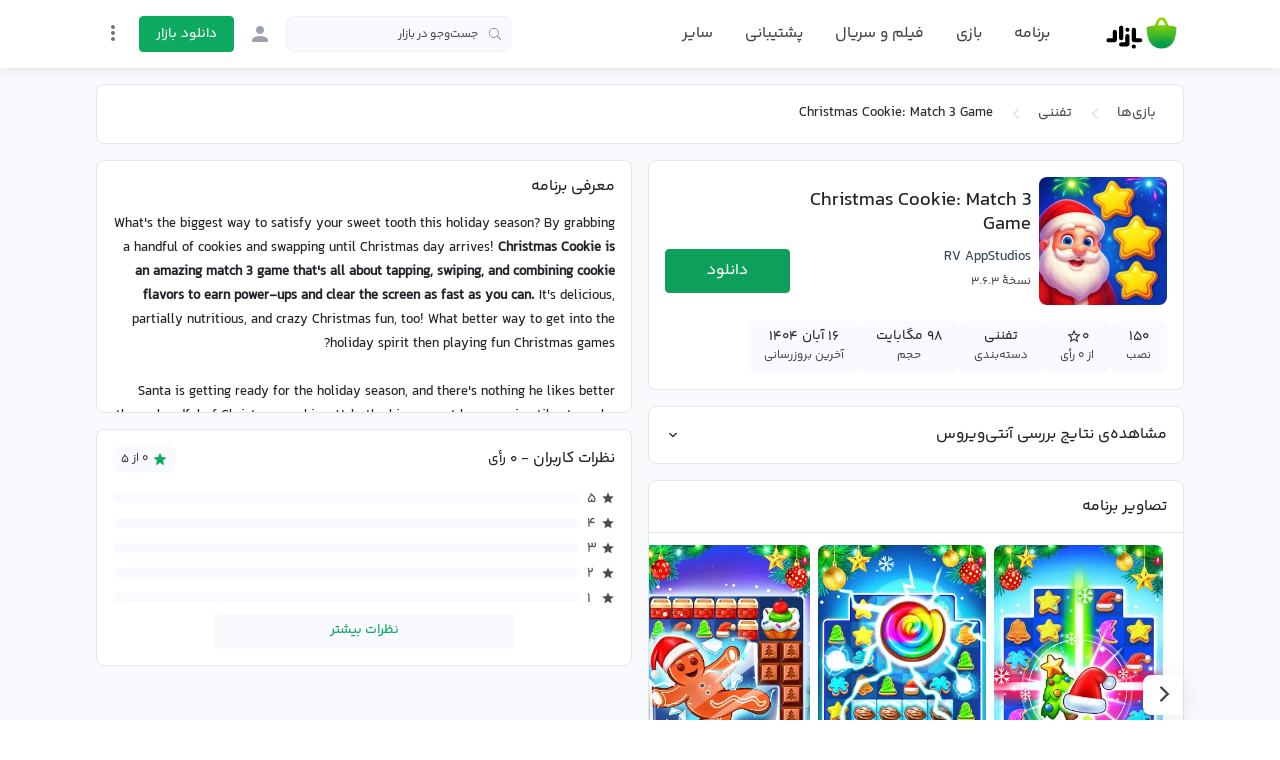

--- FILE ---
content_type: text/html;charset=utf-8
request_url: https://cafebazaar.ir/app/com.rvappstudios.christmascookie
body_size: 59737
content:
<!DOCTYPE html><html  translate="no" lang="fa"><head><meta charset="utf-8">
<meta name="viewport" content="width=device-width, initial-scale=1">
<title>دانلود بازی Christmas Cookie: Match ۳ Game اندروید | بازار</title>
<script src="https://webassets.cafebazaar.ir/compat.js" async></script>
<style>@charset "UTF-8";@font-face{font-display:swap;font-family:YekanBakh;font-style:normal;font-weight:100;src:url(https://webassets.cafebazaar.ir/fonts/YekanBakh/YekanBakh-Regular.woff2) format("woff2"),url(https://webassets.cafebazaar.ir/fonts/YekanBakh/YekanBakh-Regular.ttf) format("truetype")}@font-face{font-display:swap;font-family:YekanBakh;font-style:normal;font-weight:300;src:url(https://webassets.cafebazaar.ir/fonts/YekanBakh/YekanBakh-Medium.woff2) format("woff2"),url(https://webassets.cafebazaar.ir/fonts/YekanBakh/YekanBakh-Medium.ttf) format("truetype")}@font-face{font-display:block;font-family:Material Icons;font-style:normal;font-weight:400;src:url(https://webassets.cafebazaar.ir/fonts/MaterialIcons-Regular.eot);src:local("Material Icons"),local("MaterialIcons-Regular"),url(https://webassets.cafebazaar.ir/fonts/MaterialIcons-Regular.woff2) format("woff2"),url(https://webassets.cafebazaar.ir/fonts/MaterialIcons-Regular.woff) format("woff"),url(https://webassets.cafebazaar.ir/fonts/MaterialIcons-Regular.ttf) format("truetype")}.material-icons{display:inline-block;font-family:Material Icons;font-size:24px;letter-spacing:normal;vertical-align:middle;word-wrap:normal;direction:ltr;white-space:nowrap;-webkit-font-smoothing:antialiased;font-feature-settings:"liga";text-rendering:optimizeLegibility}@font-face{font-display:block;font-family:cafebazaar-icon;font-style:normal;font-weight:400;src:url(https://webassets.cafebazaar.ir/fonts/cafebazaar-icon.eot);src:url(/fonts/cafebazaar-icon.eot) format("embedded-opentype"),url(https://webassets.cafebazaar.ir/fonts/cafebazaar-icon.ttf) format("truetype"),url(https://webassets.cafebazaar.ir/fonts/cafebazaar-icon.woff) format("woff"),url(https://webassets.cafebazaar.ir/fonts/cafebazaar-icon.svg) format("svg")}.material-icons,[class*=" icon-"],[class^=icon-]{font-style:normal;font-weight:400;line-height:1;text-transform:none;-moz-osx-font-smoothing:grayscale}[class*=" icon-"],[class^=icon-]{font-family:cafebazaar-icon!important;speak:none;font-feature-settings:"liga";font-variant:normal;letter-spacing:0;-webkit-font-smoothing:antialiased}.icon-5star_outline:before{content:""}.icon-5star:before{content:""}.icon-cb-facebook:before{content:""}.icon-cb-twitter:before{content:""}.icon-cb-instagram:before{content:""}.icon-cb-aparatlogo:before{content:""}.icon-cb-bazaarlogo:before{content:""}.icon-cb-logotype:before{content:""}.icon-cb-coin:before{content:""}.icon-cb-coin-o:before{content:""}.icon-cb-circle-s:before{content:""}.icon-cb-circle-m:before{content:""}.icon-cb-help-o:before{content:""}.icon-cb-user:before{content:""}.icon-cb-grid:before{content:""}.icon-cb-list:before{content:""}.icon-error:before{content:""}.icon-error_outline:before{content:""}.icon-warning:before{content:""}.icon-add_alert:before{content:""}.icon-album:before{content:""}.icon-av_timer:before{content:""}.icon-closed_caption:before{content:""}.icon-equalizer:before{content:""}.icon-explicit:before{content:""}.icon-fast_forward:before{content:""}.icon-fast_rewind:before{content:""}.icon-games:before{content:""}.icon-hearing:before{content:""}.icon-high_quality:before{content:""}.icon-loop:before{content:""}.icon-mic:before{content:""}.icon-mic_none:before{content:""}.icon-mic_off:before{content:""}.icon-movie:before{content:""}.icon-library_add:before{content:""}.icon-library_books:before{content:""}.icon-library_music:before{content:""}.icon-new_releases:before{content:""}.icon-not_interested:before{content:""}.icon-pause:before{content:""}.icon-pause_circle_filled:before{content:""}.icon-pause_circle_outline:before{content:""}.icon-play_arrow:before{content:""}.icon-play_circle_filled:before{content:""}.icon-play_circle_outline:before{content:""}.icon-playlist_add:before{content:""}.icon-queue:before{content:""}.icon-queue_music:before{content:""}.icon-radio:before{content:""}.icon-recent_actors:before{content:""}.icon-repeat:before{content:""}.icon-repeat_one:before{content:""}.icon-replay:before{content:""}.icon-shuffle:before{content:""}.icon-skip_next:before{content:""}.icon-skip_previous:before{content:""}.icon-snooze:before{content:""}.icon-stop:before{content:""}.icon-subtitles:before{content:""}.icon-surround_sound:before{content:""}.icon-video_collection:before{content:""}.icon-videocam:before{content:""}.icon-videocam_off:before{content:""}.icon-volume_down:before{content:""}.icon-volume_mute:before{content:""}.icon-volume_off:before{content:""}.icon-volume_up:before{content:""}.icon-web:before{content:""}.icon-hd:before{content:""}.icon-sort_by_alpha:before{content:""}.icon-airplay:before{content:""}.icon-forward_10:before{content:""}.icon-forward_30:before{content:""}.icon-forward_5:before{content:""}.icon-replay_10:before{content:""}.icon-replay_30:before{content:""}.icon-replay_5:before{content:""}.icon-business:before{content:""}.icon-call:before{content:""}.icon-call_end:before{content:""}.icon-call_made:before{content:""}.icon-call_merge:before{content:""}.icon-call_missed:before{content:""}.icon-call_received:before{content:""}.icon-call_split:before{content:""}.icon-chat:before{content:""}.icon-clear_all:before{content:""}.icon-comment:before{content:""}.icon-contacts:before{content:""}.icon-dialer_sip:before{content:""}.icon-dialpad:before{content:""}.icon-email:before{content:""}.icon-forum:before{content:""}.icon-import_export:before{content:""}.icon-invert_colors_off:before{content:""}.icon-live_help:before{content:""}.icon-location_off:before{content:""}.icon-location_on:before{content:""}.icon-message:before{content:""}.icon-chat_bubble:before{content:""}.icon-chat_bubble_outline:before{content:""}.icon-no_sim:before{content:""}.icon-phone:before{content:""}.icon-portable_wifi_off:before{content:""}.icon-contact_phone:before{content:""}.icon-ring_volume:before{content:""}.icon-speaker_phone:before{content:""}.icon-stay_current_landscape:before{content:""}.icon-stay_current_portrait:before{content:""}.icon-stay_primary_landscape:before{content:""}.icon-stay_primary_portrait:before{content:""}.icon-swap_calls:before{content:""}.icon-textsms:before{content:""}.icon-voicemail:before{content:""}.icon-vpn_key:before{content:""}.icon-phonelink_erase:before{content:""}.icon-phonelink_lock:before{content:""}.icon-phonelink_ring:before{content:""}.icon-phonelink_setup:before{content:""}.icon-present_to_all:before{content:""}.icon-add:before{content:""}.icon-add_box:before{content:""}.icon-add_circle:before{content:""}.icon-add_circle_outline:before{content:""}.icon-archive:before{content:""}.icon-backspace:before{content:""}.icon-block:before{content:""}.icon-clear:before{content:""}.icon-content_copy:before{content:""}.icon-content_cut:before{content:""}.icon-content_paste:before{content:""}.icon-create:before{content:""}.icon-drafts:before{content:""}.icon-filter_list:before{content:""}.icon-flag:before{content:""}.icon-forward:before{content:""}.icon-gesture:before{content:""}.icon-inbox:before{content:""}.icon-link:before{content:""}.icon-mail:before{content:""}.icon-markunread:before{content:""}.icon-redo:before{content:""}.icon-remove:before{content:""}.icon-remove_circle:before{content:""}.icon-remove_circle_outline:before{content:""}.icon-reply:before{content:""}.icon-reply_all:before{content:""}.icon-report:before{content:""}.icon-save:before{content:""}.icon-select_all:before{content:""}.icon-send:before{content:""}.icon-sort:before{content:""}.icon-text_format:before{content:""}.icon-undo:before{content:""}.icon-font_download:before{content:""}.icon-access_alarm:before{content:""}.icon-access_alarms:before{content:""}.icon-access_time:before{content:""}.icon-add_alarm:before{content:""}.icon-airplanemode_inactive:before{content:""}.icon-airplanemode_active:before{content:""}.icon-battery_alert:before{content:""}.icon-battery_charging_full:before{content:""}.icon-battery_full:before{content:""}.icon-battery_std:before{content:""}.icon-battery_unknown:before{content:""}.icon-bluetooth:before{content:""}.icon-bluetooth_connected:before{content:""}.icon-bluetooth_disabled:before{content:""}.icon-bluetooth_searching:before{content:""}.icon-brightness_auto:before{content:""}.icon-brightness_high:before{content:""}.icon-brightness_low:before{content:""}.icon-brightness_medium:before{content:""}.icon-data_usage:before{content:""}.icon-developer_mode:before{content:""}.icon-devices:before{content:""}.icon-dvr:before{content:""}.icon-gps_fixed:before{content:""}.icon-gps_not_fixed:before{content:""}.icon-gps_off:before{content:""}.icon-location_disabled:before{content:""}.icon-location_searching:before{content:""}.icon-graphic_eq:before{content:""}.icon-network_cell:before{content:""}.icon-network_wifi:before{content:""}.icon-nfc:before{content:""}.icon-now_wallpaper:before{content:""}.icon-now_widgets:before{content:""}.icon-screen_lock_landscape:before{content:""}.icon-screen_lock_portrait:before{content:""}.icon-screen_lock_rotation:before{content:""}.icon-screen_rotation:before{content:""}.icon-sd_storage:before{content:""}.icon-settings_system_daydream:before{content:""}.icon-signal_cellular_4_bar:before{content:""}.icon-signal_cellular_connected_no_internet_4_bar:before{content:""}.icon-signal_cellular_no_sim:before{content:""}.icon-signal_cellular_null:before{content:""}.icon-signal_cellular_off:before{content:""}.icon-signal_wifi_4_bar:before{content:""}.icon-signal_wifi_4_bar_lock:before{content:""}.icon-signal_wifi_off:before{content:""}.icon-storage:before{content:""}.icon-usb:before{content:""}.icon-wifi_lock:before{content:""}.icon-wifi_tethering:before{content:""}.icon-attach_file:before{content:""}.icon-attach_money:before{content:""}.icon-border_all:before{content:""}.icon-border_bottom:before{content:""}.icon-border_clear:before{content:""}.icon-border_color:before{content:""}.icon-border_horizontal:before{content:""}.icon-border_inner:before{content:""}.icon-border_left:before{content:""}.icon-border_outer:before{content:""}.icon-border_right:before{content:""}.icon-border_style:before{content:""}.icon-border_top:before{content:""}.icon-border_vertical:before{content:""}.icon-format_align_center:before{content:""}.icon-format_align_justify:before{content:""}.icon-format_align_left:before{content:""}.icon-format_align_right:before{content:""}.icon-format_bold:before{content:""}.icon-format_clear:before{content:""}.icon-format_color_fill:before{content:""}.icon-format_color_reset:before{content:""}.icon-format_color_text:before{content:""}.icon-format_indent_decrease:before{content:""}.icon-format_indent_increase:before{content:""}.icon-format_italic:before{content:""}.icon-format_line_spacing:before{content:""}.icon-format_list_bulleted:before{content:""}.icon-format_list_numbered:before{content:""}.icon-format_paint:before{content:""}.icon-format_quote:before{content:""}.icon-format_size:before{content:""}.icon-format_strikethrough:before{content:""}.icon-format_textdirection_l_to_r:before{content:""}.icon-format_textdirection_r_to_l:before{content:""}.icon-format_underlined:before{content:""}.icon-functions:before{content:""}.icon-insert_chart:before{content:""}.icon-insert_comment:before{content:""}.icon-insert_drive_file:before{content:""}.icon-insert_emoticon:before{content:""}.icon-insert_invitation:before{content:""}.icon-insert_link:before{content:""}.icon-insert_photo:before{content:""}.icon-merge_type:before{content:""}.icon-mode_comment:before{content:""}.icon-mode_edit:before{content:""}.icon-publish:before{content:""}.icon-space_bar:before{content:""}.icon-strikethrough_s:before{content:""}.icon-vertical_align_bottom:before{content:""}.icon-vertical_align_center:before{content:""}.icon-vertical_align_top:before{content:""}.icon-wrap_text:before{content:""}.icon-money_off:before{content:""}.icon-attachment:before{content:""}.icon-cloud:before{content:""}.icon-cloud_circle:before{content:""}.icon-cloud_done:before{content:""}.icon-cloud_download:before{content:""}.icon-cloud_off:before{content:""}.icon-cloud_queue:before{content:""}.icon-cloud_upload:before{content:""}.icon-file_download:before{content:""}.icon-file_upload:before{content:""}.icon-folder:before{content:""}.icon-folder_open:before{content:""}.icon-folder_shared:before{content:""}.icon-cast:before{content:""}.icon-cast_connected:before{content:""}.icon-computer:before{content:""}.icon-desktop_mac:before{content:""}.icon-desktop_windows:before{content:""}.icon-developer_board:before{content:""}.icon-dock:before{content:""}.icon-gamepad:before{content:""}.icon-headset:before{content:""}.icon-headset_mic:before{content:""}.icon-keyboard:before{content:""}.icon-keyboard_arrow_down:before{content:""}.icon-keyboard_arrow_left:before{content:""}.icon-keyboard_arrow_right:before{content:""}.icon-keyboard_arrow_up:before{content:""}.icon-keyboard_backspace:before{content:""}.icon-keyboard_capslock:before{content:""}.icon-keyboard_hide:before{content:""}.icon-keyboard_return:before{content:""}.icon-keyboard_tab:before{content:""}.icon-keyboard_voice:before{content:""}.icon-laptop:before{content:""}.icon-laptop_chromebook:before{content:""}.icon-laptop_mac:before{content:""}.icon-laptop_windows:before{content:""}.icon-memory:before{content:""}.icon-mouse:before{content:""}.icon-phone_android:before{content:""}.icon-phone_iphone:before{content:""}.icon-phonelink:before{content:""}.icon-phonelink_off:before{content:""}.icon-router:before{content:""}.icon-scanner:before{content:""}.icon-security:before{content:""}.icon-sim_card:before{content:""}.icon-smartphone:before{content:""}.icon-speaker:before{content:""}.icon-speaker_group:before{content:""}.icon-tablet:before{content:""}.icon-tablet_android:before{content:""}.icon-tablet_mac:before{content:""}.icon-toys:before{content:""}.icon-tv:before{content:""}.icon-watch:before{content:""}.icon-device_hub:before{content:""}.icon-power_input:before{content:""}.icon-add_to_photos:before{content:""}.icon-adjust:before{content:""}.icon-assistant:before{content:""}.icon-assistant_photo:before{content:""}.icon-audiotrack:before{content:""}.icon-blur_circular:before{content:""}.icon-blur_linear:before{content:""}.icon-blur_off:before{content:""}.icon-blur_on:before{content:""}.icon-brightness_1:before{content:""}.icon-brightness_2:before{content:""}.icon-brightness_3:before{content:""}.icon-brightness_4:before{content:""}.icon-brightness_5:before{content:""}.icon-brightness_6:before{content:""}.icon-brightness_7:before{content:""}.icon-broken_image:before{content:""}.icon-brush:before{content:""}.icon-camera:before{content:""}.icon-camera_alt:before{content:""}.icon-camera_front:before{content:""}.icon-camera_rear:before{content:""}.icon-camera_roll:before{content:""}.icon-center_focus_strong:before{content:""}.icon-center_focus_weak:before{content:""}.icon-collections:before{content:""}.icon-color_lens:before{content:""}.icon-colorize:before{content:""}.icon-compare:before{content:""}.icon-control_point:before{content:""}.icon-control_point_duplicate:before{content:""}.icon-crop_16_9:before{content:""}.icon-crop_3_2:before{content:""}.icon-crop:before{content:""}.icon-crop_5_4:before{content:""}.icon-crop_7_5:before{content:""}.icon-crop_din:before{content:""}.icon-crop_free:before{content:""}.icon-crop_landscape:before{content:""}.icon-crop_original:before{content:""}.icon-crop_portrait:before{content:""}.icon-crop_square:before{content:""}.icon-dehaze:before{content:""}.icon-details:before{content:""}.icon-edit:before{content:""}.icon-exposure:before{content:""}.icon-exposure_minus_1:before{content:""}.icon-exposure_minus_2:before{content:""}.icon-exposure_plus_1:before{content:""}.icon-exposure_plus_2:before{content:""}.icon-exposure_zero:before{content:""}.icon-filter_1:before{content:""}.icon-filter_2:before{content:""}.icon-filter_3:before{content:""}.icon-filter:before{content:""}.icon-filter_4:before{content:""}.icon-filter_5:before{content:""}.icon-filter_6:before{content:""}.icon-filter_7:before{content:""}.icon-filter_8:before{content:""}.icon-filter_9:before{content:""}.icon-filter_9_plus:before{content:""}.icon-filter_b_and_w:before{content:""}.icon-filter_center_focus:before{content:""}.icon-filter_drama:before{content:""}.icon-filter_frames:before{content:""}.icon-filter_hdr:before{content:""}.icon-filter_none:before{content:""}.icon-filter_tilt_shift:before{content:""}.icon-filter_vintage:before{content:""}.icon-flare:before{content:""}.icon-flash_auto:before{content:""}.icon-flash_off:before{content:""}.icon-flash_on:before{content:""}.icon-flip:before{content:""}.icon-gradient:before{content:""}.icon-grain:before{content:""}.icon-grid_off:before{content:""}.icon-grid_on:before{content:""}.icon-hdr_off:before{content:""}.icon-hdr_on:before{content:""}.icon-hdr_strong:before{content:""}.icon-hdr_weak:before{content:""}.icon-healing:before{content:""}.icon-image:before{content:""}.icon-image_aspect_ratio:before{content:""}.icon-iso:before{content:""}.icon-landscape:before{content:""}.icon-leak_add:before{content:""}.icon-leak_remove:before{content:""}.icon-lens:before{content:""}.icon-looks_3:before{content:""}.icon-looks:before{content:""}.icon-looks_4:before{content:""}.icon-looks_5:before{content:""}.icon-looks_6:before{content:""}.icon-looks_one:before{content:""}.icon-looks_two:before{content:""}.icon-loupe:before{content:""}.icon-monochrome_photos:before{content:""}.icon-movie_creation:before{content:""}.icon-music_note:before{content:""}.icon-nature:before{content:""}.icon-nature_people:before{content:""}.icon-navigate_before:before{content:""}.icon-navigate_next:before{content:""}.icon-palette:before{content:""}.icon-panorama:before{content:""}.icon-panorama_fish_eye:before{content:""}.icon-panorama_horizontal:before{content:""}.icon-panorama_vertical:before{content:""}.icon-panorama_wide_angle:before{content:""}.icon-photo:before{content:""}.icon-photo_album:before{content:""}.icon-photo_camera:before{content:""}.icon-photo_library:before{content:""}.icon-picture_as_pdf:before{content:""}.icon-portrait:before{content:""}.icon-remove_red_eye:before{content:""}.icon-rotate_90_degrees_ccw:before{content:""}.icon-rotate_left:before{content:""}.icon-rotate_right:before{content:""}.icon-slideshow:before{content:""}.icon-straighten:before{content:""}.icon-style:before{content:""}.icon-switch_camera:before{content:""}.icon-switch_video:before{content:""}.icon-tag_faces:before{content:""}.icon-texture:before{content:""}.icon-timelapse:before{content:""}.icon-timer_10:before{content:""}.icon-timer_3:before{content:""}.icon-timer:before{content:""}.icon-timer_off:before{content:""}.icon-tonality:before{content:""}.icon-transform:before{content:""}.icon-tune:before{content:""}.icon-view_comfortable:before{content:""}.icon-view_compact:before{content:""}.icon-wb_auto:before{content:""}.icon-wb_cloudy:before{content:""}.icon-wb_incandescent:before{content:""}.icon-wb_sunny:before{content:""}.icon-collections_bookmark:before{content:""}.icon-photo_size_select_actual:before{content:""}.icon-photo_size_select_large:before{content:""}.icon-photo_size_select_small:before{content:""}.icon-vignette:before{content:""}.icon-wb_iridescent:before{content:""}.icon-beenhere:before{content:""}.icon-directions:before{content:""}.icon-directions_bike:before{content:""}.icon-directions_bus:before{content:""}.icon-directions_car:before{content:""}.icon-directions_ferry:before{content:""}.icon-directions_subway:before{content:""}.icon-directions_railway:before{content:""}.icon-directions_transit:before{content:""}.icon-directions_walk:before{content:""}.icon-flight:before{content:""}.icon-hotel:before{content:""}.icon-layers:before{content:""}.icon-layers_clear:before{content:""}.icon-local_airport:before{content:""}.icon-local_atm:before{content:""}.icon-local_attraction:before{content:""}.icon-local_bar:before{content:""}.icon-local_cafe:before{content:""}.icon-local_car_wash:before{content:""}.icon-local_convenience_store:before{content:""}.icon-local_drink:before{content:""}.icon-local_florist:before{content:""}.icon-local_gas_station:before{content:""}.icon-local_grocery_store:before{content:""}.icon-local_hospital:before{content:""}.icon-local_hotel:before{content:""}.icon-local_laundry_service:before{content:""}.icon-local_library:before{content:""}.icon-local_mall:before{content:""}.icon-local_movies:before{content:""}.icon-local_offer:before{content:""}.icon-local_parking:before{content:""}.icon-local_pharmacy:before{content:""}.icon-local_phone:before{content:""}.icon-local_pizza:before{content:""}.icon-local_play:before{content:""}.icon-local_post_office:before{content:""}.icon-local_print_shop:before{content:""}.icon-local_restaurant:before{content:""}.icon-local_see:before{content:""}.icon-local_shipping:before{content:""}.icon-local_taxi:before{content:""}.icon-location_history:before{content:""}.icon-map:before{content:""}.icon-my_location:before{content:""}.icon-navigation:before{content:""}.icon-pin_drop:before{content:""}.icon-place:before{content:""}.icon-rate_review:before{content:""}.icon-restaurant_menu:before{content:""}.icon-satellite:before{content:""}.icon-store_mall_directory:before{content:""}.icon-terrain:before{content:""}.icon-traffic:before{content:""}.icon-directions_run:before{content:""}.icon-apps:before{content:""}.icon-arrow_back:before{content:""}.icon-arrow_drop_down:before{content:""}.icon-arrow_drop_down_circle:before{content:""}.icon-arrow_drop_up:before{content:""}.icon-arrow_forward:before{content:""}.icon-cancel:before{content:""}.icon-check:before{content:""}.icon-chevron_left:before{content:""}.icon-chevron_right:before{content:""}.icon-close:before{content:""}.icon-expand_less:before{content:""}.icon-expand_more:before{content:""}.icon-fullscreen:before{content:""}.icon-fullscreen_exit:before{content:""}.icon-menu:before{content:""}.icon-keyboard_control:before{content:""}.icon-more_vert:before{content:""}.icon-refresh:before{content:""}.icon-unfold_less:before{content:""}.icon-unfold_more:before{content:""}.icon-adb:before{content:""}.icon-bluetooth_audio:before{content:""}.icon-disc_full:before{content:""}.icon-do_not_disturb_alt:before{content:""}.icon-do_not_disturb:before{content:""}.icon-drive_eta:before{content:""}.icon-event_available:before{content:""}.icon-event_busy:before{content:""}.icon-event_note:before{content:""}.icon-folder_special:before{content:""}.icon-mms:before{content:""}.icon-more:before{content:""}.icon-network_locked:before{content:""}.icon-phone_bluetooth_speaker:before{content:""}.icon-phone_forwarded:before{content:""}.icon-phone_in_talk:before{content:""}.icon-phone_locked:before{content:""}.icon-phone_missed:before{content:""}.icon-phone_paused:before{content:""}.icon-sd_card:before{content:""}.icon-sim_card_alert:before{content:""}.icon-sms:before{content:""}.icon-sms_failed:before{content:""}.icon-sync:before{content:""}.icon-sync_disabled:before{content:""}.icon-sync_problem:before{content:""}.icon-system_update:before{content:""}.icon-tap_and_play:before{content:""}.icon-time_to_leave:before{content:""}.icon-vibration:before{content:""}.icon-voice_chat:before{content:""}.icon-vpn_lock:before{content:""}.icon-airline_seat_flat:before{content:""}.icon-airline_seat_flat_angled:before{content:""}.icon-airline_seat_individual_suite:before{content:""}.icon-airline_seat_legroom_extra:before{content:""}.icon-airline_seat_legroom_normal:before{content:""}.icon-airline_seat_legroom_reduced:before{content:""}.icon-airline_seat_recline_extra:before{content:""}.icon-airline_seat_recline_normal:before{content:""}.icon-confirmation_number:before{content:""}.icon-live_tv:before{content:""}.icon-ondemand_video:before{content:""}.icon-personal_video:before{content:""}.icon-power:before{content:""}.icon-wc:before{content:""}.icon-wifi:before{content:""}.icon-cake:before{content:""}.icon-domain:before{content:""}.icon-group:before{content:""}.icon-group_add:before{content:""}.icon-location_city:before{content:""}.icon-mood:before{content:""}.icon-mood_bad:before{content:""}.icon-notifications:before{content:""}.icon-notifications_none:before{content:""}.icon-notifications_off:before{content:""}.icon-notifications_active:before{content:""}.icon-notifications_paused:before{content:""}.icon-pages:before{content:""}.icon-party_mode:before{content:""}.icon-people:before{content:""}.icon-people_outline:before{content:""}.icon-person:before{content:""}.icon-person_add:before{content:""}.icon-person_outline:before{content:""}.icon-plus_one:before{content:""}.icon-poll:before{content:""}.icon-public:before{content:""}.icon-school:before{content:""}.icon-share:before{content:""}.icon-whatshot:before{content:""}.icon-check_box:before{content:""}.icon-check_box_outline_blank:before{content:""}.icon-radio_button_unchecked:before{content:""}.icon-radio_button_checked:before{content:""}.icon-star:before{content:""}.icon-star_half:before{content:""}.icon-star_outline:before{content:""}.icon-3d_rotation:before{content:""}.icon-accessibility:before{content:""}.icon-account_balance:before{content:""}.icon-account_balance_wallet:before{content:""}.icon-account_box:before{content:""}.icon-account_circle:before{content:""}.icon-add_shopping_cart:before{content:""}.icon-alarm:before{content:""}.icon-alarm_add:before{content:""}.icon-alarm_off:before{content:""}.icon-alarm_on:before{content:""}.icon-android:before{content:""}.icon-announcement:before{content:""}.icon-aspect_ratio:before{content:""}.icon-assessment:before{content:""}.icon-assignment:before{content:""}.icon-assignment_ind:before{content:""}.icon-assignment_late:before{content:""}.icon-assignment_return:before{content:""}.icon-assignment_returned:before{content:""}.icon-assignment_turned_in:before{content:""}.icon-autorenew:before{content:""}.icon-backup:before{content:""}.icon-book:before{content:""}.icon-bookmark:before{content:""}.icon-bookmark_outline:before{content:""}.icon-bug_report:before{content:""}.icon-build:before{content:""}.icon-cached:before{content:""}.icon-change_history:before{content:""}.icon-check_circle:before{content:""}.icon-chrome_reader_mode:before{content:""}.icon-class:before{content:""}.icon-code:before{content:""}.icon-credit_card:before{content:""}.icon-dashboard:before{content:""}.icon-delete:before{content:""}.icon-description:before{content:""}.icon-dns:before{content:""}.icon-done:before{content:""}.icon-done_all:before{content:""}.icon-event:before{content:""}.icon-exit_to_app:before{content:""}.icon-explore:before{content:""}.icon-extension:before{content:""}.icon-face:before{content:""}.icon-favorite:before{content:""}.icon-favorite_outline:before{content:""}.icon-feedback:before{content:""}.icon-find_in_page:before{content:""}.icon-find_replace:before{content:""}.icon-flip_to_back:before{content:""}.icon-flip_to_front:before{content:""}.icon-get_app:before{content:""}.icon-grade:before{content:""}.icon-group_work:before{content:""}.icon-help:before{content:""}.icon-highlight_remove:before{content:""}.icon-history:before{content:""}.icon-home:before{content:""}.icon-hourglass_empty:before{content:""}.icon-hourglass_full:before{content:""}.icon-https:before{content:""}.icon-info:before{content:""}.icon-info_outline:before{content:""}.icon-input:before{content:""}.icon-invert_colors_on:before{content:""}.icon-label:before{content:""}.icon-label_outline:before{content:""}.icon-language:before{content:""}.icon-launch:before{content:""}.icon-list:before{content:""}.icon-lock:before{content:""}.icon-lock_open:before{content:""}.icon-lock_outline:before{content:""}.icon-loyalty:before{content:""}.icon-markunread_mailbox:before{content:""}.icon-note_add:before{content:""}.icon-open_in_browser:before{content:""}.icon-open_in_new:before{content:""}.icon-open_with:before{content:""}.icon-pageview:before{content:""}.icon-payment:before{content:""}.icon-perm_camera_mic:before{content:""}.icon-perm_contact_calendar:before{content:""}.icon-perm_data_setting:before{content:""}.icon-perm_device_information:before{content:""}.icon-perm_identity:before{content:""}.icon-perm_media:before{content:""}.icon-perm_phone_msg:before{content:""}.icon-perm_scan_wifi:before{content:""}.icon-picture_in_picture:before{content:""}.icon-polymer:before{content:""}.icon-power_settings_new:before{content:""}.icon-print:before{content:""}.icon-query_builder:before{content:""}.icon-question_answer:before{content:""}.icon-receipt:before{content:""}.icon-redeem:before{content:""}.icon-report_problem:before{content:""}.icon-restore:before{content:""}.icon-room:before{content:""}.icon-schedule:before{content:""}.icon-search:before{content:""}.icon-settings:before{content:""}.icon-settings_applications:before{content:""}.icon-settings_backup_restore:before{content:""}.icon-settings_bluetooth:before{content:""}.icon-settings_cell:before{content:""}.icon-settings_brightness:before{content:""}.icon-settings_ethernet:before{content:""}.icon-settings_input_antenna:before{content:""}.icon-settings_input_component:before{content:""}.icon-settings_input_composite:before{content:""}.icon-settings_input_hdmi:before{content:""}.icon-settings_input_svideo:before{content:""}.icon-settings_overscan:before{content:""}.icon-settings_phone:before{content:""}.icon-settings_power:before{content:""}.icon-settings_remote:before{content:""}.icon-settings_voice:before{content:""}.icon-shop:before{content:""}.icon-shop_two:before{content:""}.icon-shopping_basket:before{content:""}.icon-shopping_cart:before{content:""}.icon-speaker_notes:before{content:""}.icon-spellcheck:before{content:""}.icon-stars:before{content:""}.icon-store:before{content:""}.icon-subject:before{content:""}.icon-supervisor_account:before{content:""}.icon-swap_horiz:before{content:""}.icon-swap_vert:before{content:""}.icon-swap_vertical_circle:before{content:""}.icon-system_update_alt:before{content:""}.icon-tab:before{content:""}.icon-tab_unselected:before{content:""}.icon-theaters:before{content:""}.icon-thumb_down:before{content:""}.icon-thumb_up:before{content:""}.icon-thumbs_up_down:before{content:""}.icon-toc:before{content:""}.icon-today:before{content:""}.icon-toll:before{content:""}.icon-track_changes:before{content:""}.icon-translate:before{content:""}.icon-trending_down:before{content:""}.icon-trending_neutral:before{content:""}.icon-trending_up:before{content:""}.icon-turned_in:before{content:""}.icon-turned_in_not:before{content:""}.icon-verified_user:before{content:""}.icon-view_agenda:before{content:""}.icon-view_array:before{content:""}.icon-view_carousel:before{content:""}.icon-view_column:before{content:""}.icon-view_day:before{content:""}.icon-view_headline:before{content:""}.icon-view_list:before{content:""}.icon-view_module:before{content:""}.icon-view_quilt:before{content:""}.icon-view_stream:before{content:""}.icon-view_week:before{content:""}.icon-visibility:before{content:""}.icon-visibility_off:before{content:""}.icon-card_giftcard:before{content:""}.icon-card_membership:before{content:""}.icon-card_travel:before{content:""}.icon-work:before{content:""}.icon-youtube_searched_for:before{content:""}.icon-eject:before{content:""}.icon-camera_enhance:before{content:""}.icon-help_outline:before{content:""}.icon-reorder:before{content:""}.icon-zoom_in:before{content:""}.icon-zoom_out:before{content:""}.icon-http:before{content:""}.icon-event_seat:before{content:""}.icon-flight_land:before{content:""}.icon-flight_takeoff:before{content:""}.icon-play_for_work:before{content:""}.icon-gif:before{content:""}.icon-indeterminate_check_box:before{content:""}.icon-offline_pin:before{content:""}/*!
 * Bootstrap Reboot v4.6.2 (https://getbootstrap.com/)
 * Copyright 2011-2022 The Bootstrap Authors
 * Copyright 2011-2022 Twitter, Inc.
 * Licensed under MIT (https://github.com/twbs/bootstrap/blob/main/LICENSE)
 * Forked from Normalize.css, licensed MIT (https://github.com/necolas/normalize.css/blob/master/LICENSE.md)
 */html{font-family:sans-serif;line-height:1.15;-webkit-tap-highlight-color:rgba(0,0,0,0)}article,aside,figcaption,figure,footer,header,hgroup,main,nav,section{display:block}body{background-color:#fff;color:#212529;font-size:1rem;font-weight:400;line-height:1.5;margin:0;text-align:left}[tabindex="-1"]:focus:not(:focus-visible){outline:0!important}hr{box-sizing:initial;height:0;overflow:visible}h1,h2,h3,h4,h5,h6{margin-bottom:.5rem;margin-top:0}p{margin-bottom:1rem;margin-top:0}abbr[data-original-title],abbr[title]{border-bottom:0;cursor:help;text-decoration:underline;-webkit-text-decoration:underline dotted;text-decoration:underline dotted;-webkit-text-decoration-skip-ink:none;text-decoration-skip-ink:none}address{font-style:normal;line-height:inherit}address,dl,ol,ul{margin-bottom:1rem}dl,ol,ul{margin-top:0}ol ol,ol ul,ul ol,ul ul{margin-bottom:0}dt{font-weight:700}dd{margin-bottom:.5rem;margin-left:0}blockquote{margin:0 0 1rem}b,strong{font-weight:bolder}small{font-size:80%}sub,sup{font-size:75%;line-height:0;position:relative;vertical-align:initial}sub{bottom:-.25em}sup{top:-.5em}a{background-color:initial;color:#37474f}a,a:hover{text-decoration:none}a:hover{color:#0ea960}a:not([href]):not([class]),a:not([href]):not([class]):hover{color:inherit;text-decoration:none}code,kbd,pre,samp{font-family:Consolas,Liberation Mono,Courier,monospace;font-size:1em}pre{margin-bottom:1rem;margin-top:0;overflow:auto;-ms-overflow-style:scrollbar}figure{margin:0 0 1rem}img{border-style:none}img,svg{vertical-align:middle}svg{overflow:hidden}table{border-collapse:collapse}caption{caption-side:bottom;color:#6c757d;padding-bottom:.75rem;padding-top:.75rem;text-align:left}th{text-align:inherit;text-align:-webkit-match-parent}label{display:inline-block;margin-bottom:.5rem}button{border-radius:0}button:focus:not(:focus-visible){outline:0}button,input,optgroup,select,textarea{font-family:inherit;font-size:inherit;line-height:inherit;margin:0}button,input{overflow:visible}button,select{text-transform:none}[role=button]{cursor:pointer}select{word-wrap:normal}[type=button],[type=reset],[type=submit],button{-webkit-appearance:button}[type=button]:not(:disabled),[type=reset]:not(:disabled),[type=submit]:not(:disabled),button:not(:disabled){cursor:pointer}[type=button]::-moz-focus-inner,[type=reset]::-moz-focus-inner,[type=submit]::-moz-focus-inner,button::-moz-focus-inner{border-style:none;padding:0}input[type=checkbox],input[type=radio]{box-sizing:border-box;padding:0}textarea{overflow:auto;resize:vertical}fieldset{border:0;margin:0;min-width:0;padding:0}legend{color:inherit;display:block;font-size:1.5rem;line-height:inherit;margin-bottom:.5rem;max-width:100%;padding:0;white-space:normal;width:100%}progress{vertical-align:initial}[type=number]::-webkit-inner-spin-button,[type=number]::-webkit-outer-spin-button{height:auto}[type=search]{-webkit-appearance:none;outline-offset:-2px}[type=search]::-webkit-search-decoration{-webkit-appearance:none}::-webkit-file-upload-button{-webkit-appearance:button;font:inherit}output{display:inline-block}summary{cursor:pointer;display:list-item}template{display:none}[hidden]{display:none!important}.h1,.h2,.h3,.h4,.h5,.h6,h1,h2,h3,h4,h5,h6{font-weight:500;line-height:1.2;margin-bottom:.5rem}.h1,h1{font-size:1.25rem}.h2,h2{font-size:1.125rem}.h3,.h4,h3,h4{font-size:1rem}.h5,h5{font-size:.875rem}.h6,h6{font-size:.75rem}.lead{font-size:1.25rem;font-weight:300}.display-1{font-size:6rem}.display-1,.display-2{font-weight:300;line-height:1.2}.display-2{font-size:5.5rem}.display-3{font-size:4.5rem}.display-3,.display-4{font-weight:300;line-height:1.2}.display-4{font-size:3.5rem}hr{border:0;border-top:1px solid rgba(0,0,0,.1);margin-bottom:1rem;margin-top:1rem}.small,small{font-size:.875em;font-weight:400}.mark,mark{background-color:#fcf8e3;padding:.2em}.list-inline,.list-unstyled{list-style:none;padding-left:0}.list-inline-item{display:inline-block}.list-inline-item:not(:last-child){margin-right:.5rem}.initialism{font-size:90%;text-transform:uppercase}.blockquote{font-size:1.25rem;margin-bottom:1rem}.blockquote-footer{color:#6c757d;display:block;font-size:.875em}.blockquote-footer:before{content:"— "}.align-baseline{vertical-align:initial!important}.align-top{vertical-align:top!important}.align-middle{vertical-align:middle!important}.align-bottom{vertical-align:bottom!important}.align-text-bottom{vertical-align:text-bottom!important}.align-text-top{vertical-align:text-top!important}.bg-primary{background-color:#007bff!important}a.bg-primary:focus,a.bg-primary:hover,button.bg-primary:focus,button.bg-primary:hover{background-color:#0062cc!important}.bg-secondary{background-color:#6c757d!important}a.bg-secondary:focus,a.bg-secondary:hover,button.bg-secondary:focus,button.bg-secondary:hover{background-color:#545b62!important}.bg-success{background-color:#28a745!important}a.bg-success:focus,a.bg-success:hover,button.bg-success:focus,button.bg-success:hover{background-color:#1e7e34!important}.bg-info{background-color:#17a2b8!important}a.bg-info:focus,a.bg-info:hover,button.bg-info:focus,button.bg-info:hover{background-color:#117a8b!important}.bg-warning{background-color:#ffc107!important}a.bg-warning:focus,a.bg-warning:hover,button.bg-warning:focus,button.bg-warning:hover{background-color:#d39e00!important}.bg-danger{background-color:#dc3545!important}a.bg-danger:focus,a.bg-danger:hover,button.bg-danger:focus,button.bg-danger:hover{background-color:#bd2130!important}.bg-light{background-color:#f8f9fa!important}a.bg-light:focus,a.bg-light:hover,button.bg-light:focus,button.bg-light:hover{background-color:#dae0e5!important}.bg-dark{background-color:#343a40!important}a.bg-dark:focus,a.bg-dark:hover,button.bg-dark:focus,button.bg-dark:hover{background-color:#1d2124!important}.bg-white{background-color:#fff!important}.bg-transparent{background-color:initial!important}.border{border:1px solid #dee2e6!important}.border-top{border-top:1px solid #dee2e6!important}.border-right{border-right:1px solid #dee2e6!important}.border-bottom{border-bottom:1px solid #dee2e6!important}.border-left{border-left:1px solid #dee2e6!important}.border-0{border:0!important}.border-top-0{border-top:0!important}.border-right-0{border-right:0!important}.border-bottom-0{border-bottom:0!important}.border-left-0{border-left:0!important}.border-primary{border-color:#007bff!important}.border-secondary{border-color:#6c757d!important}.border-success{border-color:#28a745!important}.border-info{border-color:#17a2b8!important}.border-warning{border-color:#ffc107!important}.border-danger{border-color:#dc3545!important}.border-light{border-color:#f8f9fa!important}.border-dark{border-color:#343a40!important}.border-white{border-color:#fff!important}.rounded-sm{border-radius:.2rem!important}.rounded{border-radius:.25rem!important}.rounded-top{border-top-left-radius:.25rem!important}.rounded-right,.rounded-top{border-top-right-radius:.25rem!important}.rounded-bottom,.rounded-right{border-bottom-right-radius:.25rem!important}.rounded-bottom,.rounded-left{border-bottom-left-radius:.25rem!important}.rounded-left{border-top-left-radius:.25rem!important}.rounded-lg{border-radius:.3rem!important}.rounded-circle{border-radius:50%!important}.rounded-pill{border-radius:50rem!important}.rounded-0{border-radius:0!important}.clearfix:after{content:"";display:block}.embed-responsive{display:block;overflow:hidden;padding:0;position:relative;width:100%}.embed-responsive:before{content:"";display:block}.embed-responsive .embed-responsive-item,.embed-responsive embed,.embed-responsive iframe,.embed-responsive object,.embed-responsive video{border:0;bottom:0;height:100%;left:0;position:absolute;top:0;width:100%}.embed-responsive-21by9:before{padding-top:42.85714286%}.embed-responsive-16by9:before{padding-top:56.25%}.embed-responsive-4by3:before{padding-top:75%}.embed-responsive-1by1:before{padding-top:100%}.float-left{float:left!important}.float-right{float:right!important}.float-none{float:none!important}@media (min-width:640px){.float-sm-left{float:left!important}.float-sm-right{float:right!important}.float-sm-none{float:none!important}}@media (min-width:1024px){.float-md-left{float:left!important}.float-md-right{float:right!important}.float-md-none{float:none!important}}@media (min-width:1200px){.float-lg-left{float:left!important}.float-lg-right{float:right!important}.float-lg-none{float:none!important}}@media (min-width:1440px){.float-xl-left{float:left!important}.float-xl-right{float:right!important}.float-xl-none{float:none!important}}.user-select-all{-webkit-user-select:all!important;user-select:all!important}.user-select-auto{-webkit-user-select:auto!important;user-select:auto!important}.user-select-none{-webkit-user-select:none!important;user-select:none!important}.overflow-auto{overflow:auto!important}.overflow-hidden{overflow:hidden!important}.position-static{position:static!important}.position-relative{position:relative!important}.position-absolute{position:absolute!important}.position-fixed{position:fixed!important}.position-sticky{position:sticky!important}.fixed-top{top:0}.fixed-bottom,.fixed-top{left:0;position:fixed;right:0;z-index:1030}.fixed-bottom{bottom:0}@supports (position:sticky){.sticky-top{position:sticky;top:0;z-index:1020}}.sr-only{height:1px;margin:-1px;overflow:hidden;padding:0;position:absolute;width:1px;clip:rect(0,0,0,0);border:0;white-space:nowrap}.sr-only-focusable:active,.sr-only-focusable:focus{height:auto;overflow:visible;position:static;width:auto;clip:auto;white-space:normal}.shadow-sm{box-shadow:0 .125rem .25rem #00000013!important}.shadow{box-shadow:0 .5rem 1rem #00000026!important}.shadow-lg{box-shadow:0 1rem 3rem #0000002d!important}.shadow-none{box-shadow:none!important}.w-25{width:25%!important}.w-50{width:50%!important}.w-75{width:75%!important}.w-100{width:100%!important}.w-auto{width:auto!important}.h-25{height:25%!important}.h-50{height:50%!important}.h-75{height:75%!important}.h-100{height:100%!important}.h-auto{height:auto!important}.mw-100{max-width:100%!important}.mh-100{max-height:100%!important}.min-vw-100{min-width:100vw!important}.min-vh-100{min-height:100vh!important}.vw-100{width:100vw!important}.vh-100{height:100vh!important}.stretched-link:after{background-color:transparent;bottom:0;content:"";left:0;pointer-events:auto;position:absolute;right:0;top:0;z-index:1}.text-monospace{font-family:Consolas,Liberation Mono,Courier,monospace!important}.text-justify{text-align:justify!important}.text-wrap{white-space:normal!important}.text-nowrap{white-space:nowrap!important}.text-truncate{overflow:hidden;text-overflow:ellipsis;white-space:nowrap}.text-left{text-align:left!important}.text-right{text-align:right!important}.text-center{text-align:center!important}@media (min-width:640px){.text-sm-left{text-align:left!important}.text-sm-right{text-align:right!important}.text-sm-center{text-align:center!important}}@media (min-width:1024px){.text-md-left{text-align:left!important}.text-md-right{text-align:right!important}.text-md-center{text-align:center!important}}@media (min-width:1200px){.text-lg-left{text-align:left!important}.text-lg-right{text-align:right!important}.text-lg-center{text-align:center!important}}@media (min-width:1440px){.text-xl-left{text-align:left!important}.text-xl-right{text-align:right!important}.text-xl-center{text-align:center!important}}.text-lowercase{text-transform:lowercase!important}.text-uppercase{text-transform:uppercase!important}.text-capitalize{text-transform:capitalize!important}.font-weight-light{font-weight:300!important}.font-weight-lighter{font-weight:lighter!important}.font-weight-normal{font-weight:400!important}.font-weight-bold{font-weight:700!important}.font-weight-bolder{font-weight:bolder!important}.font-italic{font-style:italic!important}.text-white{color:#fff!important}.text-primary{color:#007bff!important}a.text-primary:focus,a.text-primary:hover{color:#0056b3!important}.text-secondary{color:#6c757d!important}a.text-secondary:focus,a.text-secondary:hover{color:#494f54!important}.text-success{color:#28a745!important}a.text-success:focus,a.text-success:hover{color:#19692c!important}.text-info{color:#17a2b8!important}a.text-info:focus,a.text-info:hover{color:#0f6674!important}.text-warning{color:#ffc107!important}a.text-warning:focus,a.text-warning:hover{color:#ba8b00!important}.text-danger{color:#dc3545!important}a.text-danger:focus,a.text-danger:hover{color:#a71d2a!important}.text-light{color:#f8f9fa!important}a.text-light:focus,a.text-light:hover{color:#cbd3da!important}.text-dark{color:#343a40!important}a.text-dark:focus,a.text-dark:hover{color:#121416!important}.text-body{color:#212529!important}.text-muted{color:#6c757d!important}.text-black-50{color:#00000080!important}.text-white-50{color:#ffffff80!important}.text-hide{background-color:initial;border:0;color:transparent;font:0/0 a;text-shadow:none}.text-decoration-none{text-decoration:none!important}.text-break{word-break:break-word!important;word-wrap:break-word!important}.text-reset{color:inherit!important}.visible{visibility:visible!important}.invisible{visibility:hidden!important}/*!
 * Bootstrap Grid v4.6.2 (https://getbootstrap.com/)
 * Copyright 2011-2022 The Bootstrap Authors
 * Copyright 2011-2022 Twitter, Inc.
 * Licensed under MIT (https://github.com/twbs/bootstrap/blob/main/LICENSE)
 */html{-ms-overflow-style:scrollbar}*,:after,:before{box-sizing:inherit}.container,.container-fluid,.container-lg,.container-md,.container-sm,.container-xl{margin-left:auto;margin-right:auto;padding-left:15px;padding-right:15px;width:100%}@media (min-width:640px){.container,.container-sm{max-width:600px}}@media (min-width:1024px){.container,.container-md,.container-sm{max-width:970px}}@media (min-width:1200px){.container,.container-lg,.container-md,.container-sm{max-width:1120px}}@media (min-width:1440px){.container,.container-lg,.container-md,.container-sm,.container-xl{max-width:1360px}}.row{display:flex;flex-wrap:wrap;margin-left:-15px;margin-right:-15px}.no-gutters{margin-left:0;margin-right:0}.no-gutters>.col,.no-gutters>[class*=col-]{padding-left:0;padding-right:0}.col,.col-1,.col-10,.col-11,.col-12,.col-2,.col-3,.col-4,.col-5,.col-6,.col-7,.col-8,.col-9,.col-auto,.col-lg,.col-lg-1,.col-lg-10,.col-lg-11,.col-lg-12,.col-lg-2,.col-lg-3,.col-lg-4,.col-lg-5,.col-lg-6,.col-lg-7,.col-lg-8,.col-lg-9,.col-lg-auto,.col-md,.col-md-1,.col-md-10,.col-md-11,.col-md-12,.col-md-2,.col-md-3,.col-md-4,.col-md-5,.col-md-6,.col-md-7,.col-md-8,.col-md-9,.col-md-auto,.col-sm,.col-sm-1,.col-sm-10,.col-sm-11,.col-sm-12,.col-sm-2,.col-sm-3,.col-sm-4,.col-sm-5,.col-sm-6,.col-sm-7,.col-sm-8,.col-sm-9,.col-sm-auto,.col-xl,.col-xl-1,.col-xl-10,.col-xl-11,.col-xl-12,.col-xl-2,.col-xl-3,.col-xl-4,.col-xl-5,.col-xl-6,.col-xl-7,.col-xl-8,.col-xl-9,.col-xl-auto{padding-left:15px;padding-right:15px;position:relative;width:100%}.col{flex-basis:0;flex-grow:1;max-width:100%}.row-cols-1>*{flex:0 0 100%;max-width:100%}.row-cols-2>*{flex:0 0 50%;max-width:50%}.row-cols-3>*{flex:0 0 33.3333333333%;max-width:33.3333333333%}.row-cols-4>*{flex:0 0 25%;max-width:25%}.row-cols-5>*{flex:0 0 20%;max-width:20%}.row-cols-6>*{flex:0 0 16.6666666667%;max-width:16.6666666667%}.col-auto{flex:0 0 auto;max-width:100%;width:auto}.col-1{flex:0 0 8.33333333%;max-width:8.33333333%}.col-2{flex:0 0 16.66666667%;max-width:16.66666667%}.col-3{flex:0 0 25%;max-width:25%}.col-4{flex:0 0 33.33333333%;max-width:33.33333333%}.col-5{flex:0 0 41.66666667%;max-width:41.66666667%}.col-6{flex:0 0 50%;max-width:50%}.col-7{flex:0 0 58.33333333%;max-width:58.33333333%}.col-8{flex:0 0 66.66666667%;max-width:66.66666667%}.col-9{flex:0 0 75%;max-width:75%}.col-10{flex:0 0 83.33333333%;max-width:83.33333333%}.col-11{flex:0 0 91.66666667%;max-width:91.66666667%}.col-12{flex:0 0 100%;max-width:100%}.order-first{order:-1}.order-last{order:13}.order-0{order:0}.order-1{order:1}.order-2{order:2}.order-3{order:3}.order-4{order:4}.order-5{order:5}.order-6{order:6}.order-7{order:7}.order-8{order:8}.order-9{order:9}.order-10{order:10}.order-11{order:11}.order-12{order:12}.offset-1{margin-left:8.33333333%}.offset-2{margin-left:16.66666667%}.offset-3{margin-left:25%}.offset-4{margin-left:33.33333333%}.offset-5{margin-left:41.66666667%}.offset-6{margin-left:50%}.offset-7{margin-left:58.33333333%}.offset-8{margin-left:66.66666667%}.offset-9{margin-left:75%}.offset-10{margin-left:83.33333333%}.offset-11{margin-left:91.66666667%}@media (min-width:640px){.col-sm{flex-basis:0;flex-grow:1;max-width:100%}.row-cols-sm-1>*{flex:0 0 100%;max-width:100%}.row-cols-sm-2>*{flex:0 0 50%;max-width:50%}.row-cols-sm-3>*{flex:0 0 33.3333333333%;max-width:33.3333333333%}.row-cols-sm-4>*{flex:0 0 25%;max-width:25%}.row-cols-sm-5>*{flex:0 0 20%;max-width:20%}.row-cols-sm-6>*{flex:0 0 16.6666666667%;max-width:16.6666666667%}.col-sm-auto{flex:0 0 auto;max-width:100%;width:auto}.col-sm-1{flex:0 0 8.33333333%;max-width:8.33333333%}.col-sm-2{flex:0 0 16.66666667%;max-width:16.66666667%}.col-sm-3{flex:0 0 25%;max-width:25%}.col-sm-4{flex:0 0 33.33333333%;max-width:33.33333333%}.col-sm-5{flex:0 0 41.66666667%;max-width:41.66666667%}.col-sm-6{flex:0 0 50%;max-width:50%}.col-sm-7{flex:0 0 58.33333333%;max-width:58.33333333%}.col-sm-8{flex:0 0 66.66666667%;max-width:66.66666667%}.col-sm-9{flex:0 0 75%;max-width:75%}.col-sm-10{flex:0 0 83.33333333%;max-width:83.33333333%}.col-sm-11{flex:0 0 91.66666667%;max-width:91.66666667%}.col-sm-12{flex:0 0 100%;max-width:100%}.order-sm-first{order:-1}.order-sm-last{order:13}.order-sm-0{order:0}.order-sm-1{order:1}.order-sm-2{order:2}.order-sm-3{order:3}.order-sm-4{order:4}.order-sm-5{order:5}.order-sm-6{order:6}.order-sm-7{order:7}.order-sm-8{order:8}.order-sm-9{order:9}.order-sm-10{order:10}.order-sm-11{order:11}.order-sm-12{order:12}.offset-sm-0{margin-left:0}.offset-sm-1{margin-left:8.33333333%}.offset-sm-2{margin-left:16.66666667%}.offset-sm-3{margin-left:25%}.offset-sm-4{margin-left:33.33333333%}.offset-sm-5{margin-left:41.66666667%}.offset-sm-6{margin-left:50%}.offset-sm-7{margin-left:58.33333333%}.offset-sm-8{margin-left:66.66666667%}.offset-sm-9{margin-left:75%}.offset-sm-10{margin-left:83.33333333%}.offset-sm-11{margin-left:91.66666667%}}@media (min-width:1024px){.col-md{flex-basis:0;flex-grow:1;max-width:100%}.row-cols-md-1>*{flex:0 0 100%;max-width:100%}.row-cols-md-2>*{flex:0 0 50%;max-width:50%}.row-cols-md-3>*{flex:0 0 33.3333333333%;max-width:33.3333333333%}.row-cols-md-4>*{flex:0 0 25%;max-width:25%}.row-cols-md-5>*{flex:0 0 20%;max-width:20%}.row-cols-md-6>*{flex:0 0 16.6666666667%;max-width:16.6666666667%}.col-md-auto{flex:0 0 auto;max-width:100%;width:auto}.col-md-1{flex:0 0 8.33333333%;max-width:8.33333333%}.col-md-2{flex:0 0 16.66666667%;max-width:16.66666667%}.col-md-3{flex:0 0 25%;max-width:25%}.col-md-4{flex:0 0 33.33333333%;max-width:33.33333333%}.col-md-5{flex:0 0 41.66666667%;max-width:41.66666667%}.col-md-6{flex:0 0 50%;max-width:50%}.col-md-7{flex:0 0 58.33333333%;max-width:58.33333333%}.col-md-8{flex:0 0 66.66666667%;max-width:66.66666667%}.col-md-9{flex:0 0 75%;max-width:75%}.col-md-10{flex:0 0 83.33333333%;max-width:83.33333333%}.col-md-11{flex:0 0 91.66666667%;max-width:91.66666667%}.col-md-12{flex:0 0 100%;max-width:100%}.order-md-first{order:-1}.order-md-last{order:13}.order-md-0{order:0}.order-md-1{order:1}.order-md-2{order:2}.order-md-3{order:3}.order-md-4{order:4}.order-md-5{order:5}.order-md-6{order:6}.order-md-7{order:7}.order-md-8{order:8}.order-md-9{order:9}.order-md-10{order:10}.order-md-11{order:11}.order-md-12{order:12}.offset-md-0{margin-left:0}.offset-md-1{margin-left:8.33333333%}.offset-md-2{margin-left:16.66666667%}.offset-md-3{margin-left:25%}.offset-md-4{margin-left:33.33333333%}.offset-md-5{margin-left:41.66666667%}.offset-md-6{margin-left:50%}.offset-md-7{margin-left:58.33333333%}.offset-md-8{margin-left:66.66666667%}.offset-md-9{margin-left:75%}.offset-md-10{margin-left:83.33333333%}.offset-md-11{margin-left:91.66666667%}}@media (min-width:1200px){.col-lg{flex-basis:0;flex-grow:1;max-width:100%}.row-cols-lg-1>*{flex:0 0 100%;max-width:100%}.row-cols-lg-2>*{flex:0 0 50%;max-width:50%}.row-cols-lg-3>*{flex:0 0 33.3333333333%;max-width:33.3333333333%}.row-cols-lg-4>*{flex:0 0 25%;max-width:25%}.row-cols-lg-5>*{flex:0 0 20%;max-width:20%}.row-cols-lg-6>*{flex:0 0 16.6666666667%;max-width:16.6666666667%}.col-lg-auto{flex:0 0 auto;max-width:100%;width:auto}.col-lg-1{flex:0 0 8.33333333%;max-width:8.33333333%}.col-lg-2{flex:0 0 16.66666667%;max-width:16.66666667%}.col-lg-3{flex:0 0 25%;max-width:25%}.col-lg-4{flex:0 0 33.33333333%;max-width:33.33333333%}.col-lg-5{flex:0 0 41.66666667%;max-width:41.66666667%}.col-lg-6{flex:0 0 50%;max-width:50%}.col-lg-7{flex:0 0 58.33333333%;max-width:58.33333333%}.col-lg-8{flex:0 0 66.66666667%;max-width:66.66666667%}.col-lg-9{flex:0 0 75%;max-width:75%}.col-lg-10{flex:0 0 83.33333333%;max-width:83.33333333%}.col-lg-11{flex:0 0 91.66666667%;max-width:91.66666667%}.col-lg-12{flex:0 0 100%;max-width:100%}.order-lg-first{order:-1}.order-lg-last{order:13}.order-lg-0{order:0}.order-lg-1{order:1}.order-lg-2{order:2}.order-lg-3{order:3}.order-lg-4{order:4}.order-lg-5{order:5}.order-lg-6{order:6}.order-lg-7{order:7}.order-lg-8{order:8}.order-lg-9{order:9}.order-lg-10{order:10}.order-lg-11{order:11}.order-lg-12{order:12}.offset-lg-0{margin-left:0}.offset-lg-1{margin-left:8.33333333%}.offset-lg-2{margin-left:16.66666667%}.offset-lg-3{margin-left:25%}.offset-lg-4{margin-left:33.33333333%}.offset-lg-5{margin-left:41.66666667%}.offset-lg-6{margin-left:50%}.offset-lg-7{margin-left:58.33333333%}.offset-lg-8{margin-left:66.66666667%}.offset-lg-9{margin-left:75%}.offset-lg-10{margin-left:83.33333333%}.offset-lg-11{margin-left:91.66666667%}}@media (min-width:1440px){.col-xl{flex-basis:0;flex-grow:1;max-width:100%}.row-cols-xl-1>*{flex:0 0 100%;max-width:100%}.row-cols-xl-2>*{flex:0 0 50%;max-width:50%}.row-cols-xl-3>*{flex:0 0 33.3333333333%;max-width:33.3333333333%}.row-cols-xl-4>*{flex:0 0 25%;max-width:25%}.row-cols-xl-5>*{flex:0 0 20%;max-width:20%}.row-cols-xl-6>*{flex:0 0 16.6666666667%;max-width:16.6666666667%}.col-xl-auto{flex:0 0 auto;max-width:100%;width:auto}.col-xl-1{flex:0 0 8.33333333%;max-width:8.33333333%}.col-xl-2{flex:0 0 16.66666667%;max-width:16.66666667%}.col-xl-3{flex:0 0 25%;max-width:25%}.col-xl-4{flex:0 0 33.33333333%;max-width:33.33333333%}.col-xl-5{flex:0 0 41.66666667%;max-width:41.66666667%}.col-xl-6{flex:0 0 50%;max-width:50%}.col-xl-7{flex:0 0 58.33333333%;max-width:58.33333333%}.col-xl-8{flex:0 0 66.66666667%;max-width:66.66666667%}.col-xl-9{flex:0 0 75%;max-width:75%}.col-xl-10{flex:0 0 83.33333333%;max-width:83.33333333%}.col-xl-11{flex:0 0 91.66666667%;max-width:91.66666667%}.col-xl-12{flex:0 0 100%;max-width:100%}.order-xl-first{order:-1}.order-xl-last{order:13}.order-xl-0{order:0}.order-xl-1{order:1}.order-xl-2{order:2}.order-xl-3{order:3}.order-xl-4{order:4}.order-xl-5{order:5}.order-xl-6{order:6}.order-xl-7{order:7}.order-xl-8{order:8}.order-xl-9{order:9}.order-xl-10{order:10}.order-xl-11{order:11}.order-xl-12{order:12}.offset-xl-0{margin-left:0}.offset-xl-1{margin-left:8.33333333%}.offset-xl-2{margin-left:16.66666667%}.offset-xl-3{margin-left:25%}.offset-xl-4{margin-left:33.33333333%}.offset-xl-5{margin-left:41.66666667%}.offset-xl-6{margin-left:50%}.offset-xl-7{margin-left:58.33333333%}.offset-xl-8{margin-left:66.66666667%}.offset-xl-9{margin-left:75%}.offset-xl-10{margin-left:83.33333333%}.offset-xl-11{margin-left:91.66666667%}}.d-none{display:none!important}.d-inline{display:inline!important}.d-inline-block{display:inline-block!important}.d-block{display:block!important}.d-table{display:table!important}.d-table-row{display:table-row!important}.d-table-cell{display:table-cell!important}.d-flex{display:flex!important}.d-inline-flex{display:inline-flex!important}@media (min-width:640px){.d-sm-none{display:none!important}.d-sm-inline{display:inline!important}.d-sm-inline-block{display:inline-block!important}.d-sm-block{display:block!important}.d-sm-table{display:table!important}.d-sm-table-row{display:table-row!important}.d-sm-table-cell{display:table-cell!important}.d-sm-flex{display:flex!important}.d-sm-inline-flex{display:inline-flex!important}}@media (min-width:1024px){.d-md-none{display:none!important}.d-md-inline{display:inline!important}.d-md-inline-block{display:inline-block!important}.d-md-block{display:block!important}.d-md-table{display:table!important}.d-md-table-row{display:table-row!important}.d-md-table-cell{display:table-cell!important}.d-md-flex{display:flex!important}.d-md-inline-flex{display:inline-flex!important}}@media (min-width:1200px){.d-lg-none{display:none!important}.d-lg-inline{display:inline!important}.d-lg-inline-block{display:inline-block!important}.d-lg-block{display:block!important}.d-lg-table{display:table!important}.d-lg-table-row{display:table-row!important}.d-lg-table-cell{display:table-cell!important}.d-lg-flex{display:flex!important}.d-lg-inline-flex{display:inline-flex!important}}@media (min-width:1440px){.d-xl-none{display:none!important}.d-xl-inline{display:inline!important}.d-xl-inline-block{display:inline-block!important}.d-xl-block{display:block!important}.d-xl-table{display:table!important}.d-xl-table-row{display:table-row!important}.d-xl-table-cell{display:table-cell!important}.d-xl-flex{display:flex!important}.d-xl-inline-flex{display:inline-flex!important}}@media print{.d-print-none{display:none!important}.d-print-inline{display:inline!important}.d-print-inline-block{display:inline-block!important}.d-print-block{display:block!important}.d-print-table{display:table!important}.d-print-table-row{display:table-row!important}.d-print-table-cell{display:table-cell!important}.d-print-flex{display:flex!important}.d-print-inline-flex{display:inline-flex!important}}.flex-row{flex-direction:row!important}.flex-column{flex-direction:column!important}.flex-row-reverse{flex-direction:row-reverse!important}.flex-column-reverse{flex-direction:column-reverse!important}.flex-wrap{flex-wrap:wrap!important}.flex-nowrap{flex-wrap:nowrap!important}.flex-wrap-reverse{flex-wrap:wrap-reverse!important}.flex-fill{flex:1 1 auto!important}.flex-grow-0{flex-grow:0!important}.flex-grow-1{flex-grow:1!important}.flex-shrink-0{flex-shrink:0!important}.flex-shrink-1{flex-shrink:1!important}.justify-content-start{justify-content:flex-start!important}.justify-content-end{justify-content:flex-end!important}.justify-content-center{justify-content:center!important}.justify-content-between{justify-content:space-between!important}.justify-content-around{justify-content:space-around!important}.align-items-start{align-items:flex-start!important}.align-items-end{align-items:flex-end!important}.align-items-center{align-items:center!important}.align-items-baseline{align-items:baseline!important}.align-items-stretch{align-items:stretch!important}.align-content-start{align-content:flex-start!important}.align-content-end{align-content:flex-end!important}.align-content-center{align-content:center!important}.align-content-between{align-content:space-between!important}.align-content-around{align-content:space-around!important}.align-content-stretch{align-content:stretch!important}.align-self-auto{align-self:auto!important}.align-self-start{align-self:flex-start!important}.align-self-end{align-self:flex-end!important}.align-self-center{align-self:center!important}.align-self-baseline{align-self:baseline!important}.align-self-stretch{align-self:stretch!important}@media (min-width:640px){.flex-sm-row{flex-direction:row!important}.flex-sm-column{flex-direction:column!important}.flex-sm-row-reverse{flex-direction:row-reverse!important}.flex-sm-column-reverse{flex-direction:column-reverse!important}.flex-sm-wrap{flex-wrap:wrap!important}.flex-sm-nowrap{flex-wrap:nowrap!important}.flex-sm-wrap-reverse{flex-wrap:wrap-reverse!important}.flex-sm-fill{flex:1 1 auto!important}.flex-sm-grow-0{flex-grow:0!important}.flex-sm-grow-1{flex-grow:1!important}.flex-sm-shrink-0{flex-shrink:0!important}.flex-sm-shrink-1{flex-shrink:1!important}.justify-content-sm-start{justify-content:flex-start!important}.justify-content-sm-end{justify-content:flex-end!important}.justify-content-sm-center{justify-content:center!important}.justify-content-sm-between{justify-content:space-between!important}.justify-content-sm-around{justify-content:space-around!important}.align-items-sm-start{align-items:flex-start!important}.align-items-sm-end{align-items:flex-end!important}.align-items-sm-center{align-items:center!important}.align-items-sm-baseline{align-items:baseline!important}.align-items-sm-stretch{align-items:stretch!important}.align-content-sm-start{align-content:flex-start!important}.align-content-sm-end{align-content:flex-end!important}.align-content-sm-center{align-content:center!important}.align-content-sm-between{align-content:space-between!important}.align-content-sm-around{align-content:space-around!important}.align-content-sm-stretch{align-content:stretch!important}.align-self-sm-auto{align-self:auto!important}.align-self-sm-start{align-self:flex-start!important}.align-self-sm-end{align-self:flex-end!important}.align-self-sm-center{align-self:center!important}.align-self-sm-baseline{align-self:baseline!important}.align-self-sm-stretch{align-self:stretch!important}}@media (min-width:1024px){.flex-md-row{flex-direction:row!important}.flex-md-column{flex-direction:column!important}.flex-md-row-reverse{flex-direction:row-reverse!important}.flex-md-column-reverse{flex-direction:column-reverse!important}.flex-md-wrap{flex-wrap:wrap!important}.flex-md-nowrap{flex-wrap:nowrap!important}.flex-md-wrap-reverse{flex-wrap:wrap-reverse!important}.flex-md-fill{flex:1 1 auto!important}.flex-md-grow-0{flex-grow:0!important}.flex-md-grow-1{flex-grow:1!important}.flex-md-shrink-0{flex-shrink:0!important}.flex-md-shrink-1{flex-shrink:1!important}.justify-content-md-start{justify-content:flex-start!important}.justify-content-md-end{justify-content:flex-end!important}.justify-content-md-center{justify-content:center!important}.justify-content-md-between{justify-content:space-between!important}.justify-content-md-around{justify-content:space-around!important}.align-items-md-start{align-items:flex-start!important}.align-items-md-end{align-items:flex-end!important}.align-items-md-center{align-items:center!important}.align-items-md-baseline{align-items:baseline!important}.align-items-md-stretch{align-items:stretch!important}.align-content-md-start{align-content:flex-start!important}.align-content-md-end{align-content:flex-end!important}.align-content-md-center{align-content:center!important}.align-content-md-between{align-content:space-between!important}.align-content-md-around{align-content:space-around!important}.align-content-md-stretch{align-content:stretch!important}.align-self-md-auto{align-self:auto!important}.align-self-md-start{align-self:flex-start!important}.align-self-md-end{align-self:flex-end!important}.align-self-md-center{align-self:center!important}.align-self-md-baseline{align-self:baseline!important}.align-self-md-stretch{align-self:stretch!important}}@media (min-width:1200px){.flex-lg-row{flex-direction:row!important}.flex-lg-column{flex-direction:column!important}.flex-lg-row-reverse{flex-direction:row-reverse!important}.flex-lg-column-reverse{flex-direction:column-reverse!important}.flex-lg-wrap{flex-wrap:wrap!important}.flex-lg-nowrap{flex-wrap:nowrap!important}.flex-lg-wrap-reverse{flex-wrap:wrap-reverse!important}.flex-lg-fill{flex:1 1 auto!important}.flex-lg-grow-0{flex-grow:0!important}.flex-lg-grow-1{flex-grow:1!important}.flex-lg-shrink-0{flex-shrink:0!important}.flex-lg-shrink-1{flex-shrink:1!important}.justify-content-lg-start{justify-content:flex-start!important}.justify-content-lg-end{justify-content:flex-end!important}.justify-content-lg-center{justify-content:center!important}.justify-content-lg-between{justify-content:space-between!important}.justify-content-lg-around{justify-content:space-around!important}.align-items-lg-start{align-items:flex-start!important}.align-items-lg-end{align-items:flex-end!important}.align-items-lg-center{align-items:center!important}.align-items-lg-baseline{align-items:baseline!important}.align-items-lg-stretch{align-items:stretch!important}.align-content-lg-start{align-content:flex-start!important}.align-content-lg-end{align-content:flex-end!important}.align-content-lg-center{align-content:center!important}.align-content-lg-between{align-content:space-between!important}.align-content-lg-around{align-content:space-around!important}.align-content-lg-stretch{align-content:stretch!important}.align-self-lg-auto{align-self:auto!important}.align-self-lg-start{align-self:flex-start!important}.align-self-lg-end{align-self:flex-end!important}.align-self-lg-center{align-self:center!important}.align-self-lg-baseline{align-self:baseline!important}.align-self-lg-stretch{align-self:stretch!important}}@media (min-width:1440px){.flex-xl-row{flex-direction:row!important}.flex-xl-column{flex-direction:column!important}.flex-xl-row-reverse{flex-direction:row-reverse!important}.flex-xl-column-reverse{flex-direction:column-reverse!important}.flex-xl-wrap{flex-wrap:wrap!important}.flex-xl-nowrap{flex-wrap:nowrap!important}.flex-xl-wrap-reverse{flex-wrap:wrap-reverse!important}.flex-xl-fill{flex:1 1 auto!important}.flex-xl-grow-0{flex-grow:0!important}.flex-xl-grow-1{flex-grow:1!important}.flex-xl-shrink-0{flex-shrink:0!important}.flex-xl-shrink-1{flex-shrink:1!important}.justify-content-xl-start{justify-content:flex-start!important}.justify-content-xl-end{justify-content:flex-end!important}.justify-content-xl-center{justify-content:center!important}.justify-content-xl-between{justify-content:space-between!important}.justify-content-xl-around{justify-content:space-around!important}.align-items-xl-start{align-items:flex-start!important}.align-items-xl-end{align-items:flex-end!important}.align-items-xl-center{align-items:center!important}.align-items-xl-baseline{align-items:baseline!important}.align-items-xl-stretch{align-items:stretch!important}.align-content-xl-start{align-content:flex-start!important}.align-content-xl-end{align-content:flex-end!important}.align-content-xl-center{align-content:center!important}.align-content-xl-between{align-content:space-between!important}.align-content-xl-around{align-content:space-around!important}.align-content-xl-stretch{align-content:stretch!important}.align-self-xl-auto{align-self:auto!important}.align-self-xl-start{align-self:flex-start!important}.align-self-xl-end{align-self:flex-end!important}.align-self-xl-center{align-self:center!important}.align-self-xl-baseline{align-self:baseline!important}.align-self-xl-stretch{align-self:stretch!important}}.m-0{margin:0!important}.mt-0,.my-0{margin-top:0!important}.mr-0,.mx-0{margin-right:0!important}.mb-0,.my-0{margin-bottom:0!important}.ml-0,.mx-0{margin-left:0!important}.m-1{margin:.25rem!important}.mt-1,.my-1{margin-top:.25rem!important}.mr-1,.mx-1{margin-right:.25rem!important}.mb-1,.my-1{margin-bottom:.25rem!important}.ml-1,.mx-1{margin-left:.25rem!important}.m-2{margin:.5rem!important}.mt-2,.my-2{margin-top:.5rem!important}.mr-2,.mx-2{margin-right:.5rem!important}.mb-2,.my-2{margin-bottom:.5rem!important}.ml-2,.mx-2{margin-left:.5rem!important}.m-3{margin:1rem!important}.mt-3,.my-3{margin-top:1rem!important}.mr-3,.mx-3{margin-right:1rem!important}.mb-3,.my-3{margin-bottom:1rem!important}.ml-3,.mx-3{margin-left:1rem!important}.m-4{margin:1.5rem!important}.mt-4,.my-4{margin-top:1.5rem!important}.mr-4,.mx-4{margin-right:1.5rem!important}.mb-4,.my-4{margin-bottom:1.5rem!important}.ml-4,.mx-4{margin-left:1.5rem!important}.m-5{margin:3rem!important}.mt-5,.my-5{margin-top:3rem!important}.mr-5,.mx-5{margin-right:3rem!important}.mb-5,.my-5{margin-bottom:3rem!important}.ml-5,.mx-5{margin-left:3rem!important}.p-0{padding:0!important}.pt-0,.py-0{padding-top:0!important}.pr-0,.px-0{padding-right:0!important}.pb-0,.py-0{padding-bottom:0!important}.pl-0,.px-0{padding-left:0!important}.p-1{padding:.25rem!important}.pt-1,.py-1{padding-top:.25rem!important}.pr-1,.px-1{padding-right:.25rem!important}.pb-1,.py-1{padding-bottom:.25rem!important}.pl-1,.px-1{padding-left:.25rem!important}.p-2{padding:.5rem!important}.pt-2,.py-2{padding-top:.5rem!important}.pr-2,.px-2{padding-right:.5rem!important}.pb-2,.py-2{padding-bottom:.5rem!important}.pl-2,.px-2{padding-left:.5rem!important}.p-3{padding:1rem!important}.pt-3,.py-3{padding-top:1rem!important}.pr-3,.px-3{padding-right:1rem!important}.pb-3,.py-3{padding-bottom:1rem!important}.pl-3,.px-3{padding-left:1rem!important}.p-4{padding:1.5rem!important}.pt-4,.py-4{padding-top:1.5rem!important}.pr-4,.px-4{padding-right:1.5rem!important}.pb-4,.py-4{padding-bottom:1.5rem!important}.pl-4,.px-4{padding-left:1.5rem!important}.p-5{padding:3rem!important}.pt-5,.py-5{padding-top:3rem!important}.pr-5,.px-5{padding-right:3rem!important}.pb-5,.py-5{padding-bottom:3rem!important}.pl-5,.px-5{padding-left:3rem!important}.m-n1{margin:-.25rem!important}.mt-n1,.my-n1{margin-top:-.25rem!important}.mr-n1,.mx-n1{margin-right:-.25rem!important}.mb-n1,.my-n1{margin-bottom:-.25rem!important}.ml-n1,.mx-n1{margin-left:-.25rem!important}.m-n2{margin:-.5rem!important}.mt-n2,.my-n2{margin-top:-.5rem!important}.mr-n2,.mx-n2{margin-right:-.5rem!important}.mb-n2,.my-n2{margin-bottom:-.5rem!important}.ml-n2,.mx-n2{margin-left:-.5rem!important}.m-n3{margin:-1rem!important}.mt-n3,.my-n3{margin-top:-1rem!important}.mr-n3,.mx-n3{margin-right:-1rem!important}.mb-n3,.my-n3{margin-bottom:-1rem!important}.ml-n3,.mx-n3{margin-left:-1rem!important}.m-n4{margin:-1.5rem!important}.mt-n4,.my-n4{margin-top:-1.5rem!important}.mr-n4,.mx-n4{margin-right:-1.5rem!important}.mb-n4,.my-n4{margin-bottom:-1.5rem!important}.ml-n4,.mx-n4{margin-left:-1.5rem!important}.m-n5{margin:-3rem!important}.mt-n5,.my-n5{margin-top:-3rem!important}.mr-n5,.mx-n5{margin-right:-3rem!important}.mb-n5,.my-n5{margin-bottom:-3rem!important}.ml-n5,.mx-n5{margin-left:-3rem!important}.m-auto{margin:auto!important}.mt-auto,.my-auto{margin-top:auto!important}.mr-auto,.mx-auto{margin-right:auto!important}.mb-auto,.my-auto{margin-bottom:auto!important}.ml-auto,.mx-auto{margin-left:auto!important}@media (min-width:640px){.m-sm-0{margin:0!important}.mt-sm-0,.my-sm-0{margin-top:0!important}.mr-sm-0,.mx-sm-0{margin-right:0!important}.mb-sm-0,.my-sm-0{margin-bottom:0!important}.ml-sm-0,.mx-sm-0{margin-left:0!important}.m-sm-1{margin:.25rem!important}.mt-sm-1,.my-sm-1{margin-top:.25rem!important}.mr-sm-1,.mx-sm-1{margin-right:.25rem!important}.mb-sm-1,.my-sm-1{margin-bottom:.25rem!important}.ml-sm-1,.mx-sm-1{margin-left:.25rem!important}.m-sm-2{margin:.5rem!important}.mt-sm-2,.my-sm-2{margin-top:.5rem!important}.mr-sm-2,.mx-sm-2{margin-right:.5rem!important}.mb-sm-2,.my-sm-2{margin-bottom:.5rem!important}.ml-sm-2,.mx-sm-2{margin-left:.5rem!important}.m-sm-3{margin:1rem!important}.mt-sm-3,.my-sm-3{margin-top:1rem!important}.mr-sm-3,.mx-sm-3{margin-right:1rem!important}.mb-sm-3,.my-sm-3{margin-bottom:1rem!important}.ml-sm-3,.mx-sm-3{margin-left:1rem!important}.m-sm-4{margin:1.5rem!important}.mt-sm-4,.my-sm-4{margin-top:1.5rem!important}.mr-sm-4,.mx-sm-4{margin-right:1.5rem!important}.mb-sm-4,.my-sm-4{margin-bottom:1.5rem!important}.ml-sm-4,.mx-sm-4{margin-left:1.5rem!important}.m-sm-5{margin:3rem!important}.mt-sm-5,.my-sm-5{margin-top:3rem!important}.mr-sm-5,.mx-sm-5{margin-right:3rem!important}.mb-sm-5,.my-sm-5{margin-bottom:3rem!important}.ml-sm-5,.mx-sm-5{margin-left:3rem!important}.p-sm-0{padding:0!important}.pt-sm-0,.py-sm-0{padding-top:0!important}.pr-sm-0,.px-sm-0{padding-right:0!important}.pb-sm-0,.py-sm-0{padding-bottom:0!important}.pl-sm-0,.px-sm-0{padding-left:0!important}.p-sm-1{padding:.25rem!important}.pt-sm-1,.py-sm-1{padding-top:.25rem!important}.pr-sm-1,.px-sm-1{padding-right:.25rem!important}.pb-sm-1,.py-sm-1{padding-bottom:.25rem!important}.pl-sm-1,.px-sm-1{padding-left:.25rem!important}.p-sm-2{padding:.5rem!important}.pt-sm-2,.py-sm-2{padding-top:.5rem!important}.pr-sm-2,.px-sm-2{padding-right:.5rem!important}.pb-sm-2,.py-sm-2{padding-bottom:.5rem!important}.pl-sm-2,.px-sm-2{padding-left:.5rem!important}.p-sm-3{padding:1rem!important}.pt-sm-3,.py-sm-3{padding-top:1rem!important}.pr-sm-3,.px-sm-3{padding-right:1rem!important}.pb-sm-3,.py-sm-3{padding-bottom:1rem!important}.pl-sm-3,.px-sm-3{padding-left:1rem!important}.p-sm-4{padding:1.5rem!important}.pt-sm-4,.py-sm-4{padding-top:1.5rem!important}.pr-sm-4,.px-sm-4{padding-right:1.5rem!important}.pb-sm-4,.py-sm-4{padding-bottom:1.5rem!important}.pl-sm-4,.px-sm-4{padding-left:1.5rem!important}.p-sm-5{padding:3rem!important}.pt-sm-5,.py-sm-5{padding-top:3rem!important}.pr-sm-5,.px-sm-5{padding-right:3rem!important}.pb-sm-5,.py-sm-5{padding-bottom:3rem!important}.pl-sm-5,.px-sm-5{padding-left:3rem!important}.m-sm-n1{margin:-.25rem!important}.mt-sm-n1,.my-sm-n1{margin-top:-.25rem!important}.mr-sm-n1,.mx-sm-n1{margin-right:-.25rem!important}.mb-sm-n1,.my-sm-n1{margin-bottom:-.25rem!important}.ml-sm-n1,.mx-sm-n1{margin-left:-.25rem!important}.m-sm-n2{margin:-.5rem!important}.mt-sm-n2,.my-sm-n2{margin-top:-.5rem!important}.mr-sm-n2,.mx-sm-n2{margin-right:-.5rem!important}.mb-sm-n2,.my-sm-n2{margin-bottom:-.5rem!important}.ml-sm-n2,.mx-sm-n2{margin-left:-.5rem!important}.m-sm-n3{margin:-1rem!important}.mt-sm-n3,.my-sm-n3{margin-top:-1rem!important}.mr-sm-n3,.mx-sm-n3{margin-right:-1rem!important}.mb-sm-n3,.my-sm-n3{margin-bottom:-1rem!important}.ml-sm-n3,.mx-sm-n3{margin-left:-1rem!important}.m-sm-n4{margin:-1.5rem!important}.mt-sm-n4,.my-sm-n4{margin-top:-1.5rem!important}.mr-sm-n4,.mx-sm-n4{margin-right:-1.5rem!important}.mb-sm-n4,.my-sm-n4{margin-bottom:-1.5rem!important}.ml-sm-n4,.mx-sm-n4{margin-left:-1.5rem!important}.m-sm-n5{margin:-3rem!important}.mt-sm-n5,.my-sm-n5{margin-top:-3rem!important}.mr-sm-n5,.mx-sm-n5{margin-right:-3rem!important}.mb-sm-n5,.my-sm-n5{margin-bottom:-3rem!important}.ml-sm-n5,.mx-sm-n5{margin-left:-3rem!important}.m-sm-auto{margin:auto!important}.mt-sm-auto,.my-sm-auto{margin-top:auto!important}.mr-sm-auto,.mx-sm-auto{margin-right:auto!important}.mb-sm-auto,.my-sm-auto{margin-bottom:auto!important}.ml-sm-auto,.mx-sm-auto{margin-left:auto!important}}@media (min-width:1024px){.m-md-0{margin:0!important}.mt-md-0,.my-md-0{margin-top:0!important}.mr-md-0,.mx-md-0{margin-right:0!important}.mb-md-0,.my-md-0{margin-bottom:0!important}.ml-md-0,.mx-md-0{margin-left:0!important}.m-md-1{margin:.25rem!important}.mt-md-1,.my-md-1{margin-top:.25rem!important}.mr-md-1,.mx-md-1{margin-right:.25rem!important}.mb-md-1,.my-md-1{margin-bottom:.25rem!important}.ml-md-1,.mx-md-1{margin-left:.25rem!important}.m-md-2{margin:.5rem!important}.mt-md-2,.my-md-2{margin-top:.5rem!important}.mr-md-2,.mx-md-2{margin-right:.5rem!important}.mb-md-2,.my-md-2{margin-bottom:.5rem!important}.ml-md-2,.mx-md-2{margin-left:.5rem!important}.m-md-3{margin:1rem!important}.mt-md-3,.my-md-3{margin-top:1rem!important}.mr-md-3,.mx-md-3{margin-right:1rem!important}.mb-md-3,.my-md-3{margin-bottom:1rem!important}.ml-md-3,.mx-md-3{margin-left:1rem!important}.m-md-4{margin:1.5rem!important}.mt-md-4,.my-md-4{margin-top:1.5rem!important}.mr-md-4,.mx-md-4{margin-right:1.5rem!important}.mb-md-4,.my-md-4{margin-bottom:1.5rem!important}.ml-md-4,.mx-md-4{margin-left:1.5rem!important}.m-md-5{margin:3rem!important}.mt-md-5,.my-md-5{margin-top:3rem!important}.mr-md-5,.mx-md-5{margin-right:3rem!important}.mb-md-5,.my-md-5{margin-bottom:3rem!important}.ml-md-5,.mx-md-5{margin-left:3rem!important}.p-md-0{padding:0!important}.pt-md-0,.py-md-0{padding-top:0!important}.pr-md-0,.px-md-0{padding-right:0!important}.pb-md-0,.py-md-0{padding-bottom:0!important}.pl-md-0,.px-md-0{padding-left:0!important}.p-md-1{padding:.25rem!important}.pt-md-1,.py-md-1{padding-top:.25rem!important}.pr-md-1,.px-md-1{padding-right:.25rem!important}.pb-md-1,.py-md-1{padding-bottom:.25rem!important}.pl-md-1,.px-md-1{padding-left:.25rem!important}.p-md-2{padding:.5rem!important}.pt-md-2,.py-md-2{padding-top:.5rem!important}.pr-md-2,.px-md-2{padding-right:.5rem!important}.pb-md-2,.py-md-2{padding-bottom:.5rem!important}.pl-md-2,.px-md-2{padding-left:.5rem!important}.p-md-3{padding:1rem!important}.pt-md-3,.py-md-3{padding-top:1rem!important}.pr-md-3,.px-md-3{padding-right:1rem!important}.pb-md-3,.py-md-3{padding-bottom:1rem!important}.pl-md-3,.px-md-3{padding-left:1rem!important}.p-md-4{padding:1.5rem!important}.pt-md-4,.py-md-4{padding-top:1.5rem!important}.pr-md-4,.px-md-4{padding-right:1.5rem!important}.pb-md-4,.py-md-4{padding-bottom:1.5rem!important}.pl-md-4,.px-md-4{padding-left:1.5rem!important}.p-md-5{padding:3rem!important}.pt-md-5,.py-md-5{padding-top:3rem!important}.pr-md-5,.px-md-5{padding-right:3rem!important}.pb-md-5,.py-md-5{padding-bottom:3rem!important}.pl-md-5,.px-md-5{padding-left:3rem!important}.m-md-n1{margin:-.25rem!important}.mt-md-n1,.my-md-n1{margin-top:-.25rem!important}.mr-md-n1,.mx-md-n1{margin-right:-.25rem!important}.mb-md-n1,.my-md-n1{margin-bottom:-.25rem!important}.ml-md-n1,.mx-md-n1{margin-left:-.25rem!important}.m-md-n2{margin:-.5rem!important}.mt-md-n2,.my-md-n2{margin-top:-.5rem!important}.mr-md-n2,.mx-md-n2{margin-right:-.5rem!important}.mb-md-n2,.my-md-n2{margin-bottom:-.5rem!important}.ml-md-n2,.mx-md-n2{margin-left:-.5rem!important}.m-md-n3{margin:-1rem!important}.mt-md-n3,.my-md-n3{margin-top:-1rem!important}.mr-md-n3,.mx-md-n3{margin-right:-1rem!important}.mb-md-n3,.my-md-n3{margin-bottom:-1rem!important}.ml-md-n3,.mx-md-n3{margin-left:-1rem!important}.m-md-n4{margin:-1.5rem!important}.mt-md-n4,.my-md-n4{margin-top:-1.5rem!important}.mr-md-n4,.mx-md-n4{margin-right:-1.5rem!important}.mb-md-n4,.my-md-n4{margin-bottom:-1.5rem!important}.ml-md-n4,.mx-md-n4{margin-left:-1.5rem!important}.m-md-n5{margin:-3rem!important}.mt-md-n5,.my-md-n5{margin-top:-3rem!important}.mr-md-n5,.mx-md-n5{margin-right:-3rem!important}.mb-md-n5,.my-md-n5{margin-bottom:-3rem!important}.ml-md-n5,.mx-md-n5{margin-left:-3rem!important}.m-md-auto{margin:auto!important}.mt-md-auto,.my-md-auto{margin-top:auto!important}.mr-md-auto,.mx-md-auto{margin-right:auto!important}.mb-md-auto,.my-md-auto{margin-bottom:auto!important}.ml-md-auto,.mx-md-auto{margin-left:auto!important}}@media (min-width:1200px){.m-lg-0{margin:0!important}.mt-lg-0,.my-lg-0{margin-top:0!important}.mr-lg-0,.mx-lg-0{margin-right:0!important}.mb-lg-0,.my-lg-0{margin-bottom:0!important}.ml-lg-0,.mx-lg-0{margin-left:0!important}.m-lg-1{margin:.25rem!important}.mt-lg-1,.my-lg-1{margin-top:.25rem!important}.mr-lg-1,.mx-lg-1{margin-right:.25rem!important}.mb-lg-1,.my-lg-1{margin-bottom:.25rem!important}.ml-lg-1,.mx-lg-1{margin-left:.25rem!important}.m-lg-2{margin:.5rem!important}.mt-lg-2,.my-lg-2{margin-top:.5rem!important}.mr-lg-2,.mx-lg-2{margin-right:.5rem!important}.mb-lg-2,.my-lg-2{margin-bottom:.5rem!important}.ml-lg-2,.mx-lg-2{margin-left:.5rem!important}.m-lg-3{margin:1rem!important}.mt-lg-3,.my-lg-3{margin-top:1rem!important}.mr-lg-3,.mx-lg-3{margin-right:1rem!important}.mb-lg-3,.my-lg-3{margin-bottom:1rem!important}.ml-lg-3,.mx-lg-3{margin-left:1rem!important}.m-lg-4{margin:1.5rem!important}.mt-lg-4,.my-lg-4{margin-top:1.5rem!important}.mr-lg-4,.mx-lg-4{margin-right:1.5rem!important}.mb-lg-4,.my-lg-4{margin-bottom:1.5rem!important}.ml-lg-4,.mx-lg-4{margin-left:1.5rem!important}.m-lg-5{margin:3rem!important}.mt-lg-5,.my-lg-5{margin-top:3rem!important}.mr-lg-5,.mx-lg-5{margin-right:3rem!important}.mb-lg-5,.my-lg-5{margin-bottom:3rem!important}.ml-lg-5,.mx-lg-5{margin-left:3rem!important}.p-lg-0{padding:0!important}.pt-lg-0,.py-lg-0{padding-top:0!important}.pr-lg-0,.px-lg-0{padding-right:0!important}.pb-lg-0,.py-lg-0{padding-bottom:0!important}.pl-lg-0,.px-lg-0{padding-left:0!important}.p-lg-1{padding:.25rem!important}.pt-lg-1,.py-lg-1{padding-top:.25rem!important}.pr-lg-1,.px-lg-1{padding-right:.25rem!important}.pb-lg-1,.py-lg-1{padding-bottom:.25rem!important}.pl-lg-1,.px-lg-1{padding-left:.25rem!important}.p-lg-2{padding:.5rem!important}.pt-lg-2,.py-lg-2{padding-top:.5rem!important}.pr-lg-2,.px-lg-2{padding-right:.5rem!important}.pb-lg-2,.py-lg-2{padding-bottom:.5rem!important}.pl-lg-2,.px-lg-2{padding-left:.5rem!important}.p-lg-3{padding:1rem!important}.pt-lg-3,.py-lg-3{padding-top:1rem!important}.pr-lg-3,.px-lg-3{padding-right:1rem!important}.pb-lg-3,.py-lg-3{padding-bottom:1rem!important}.pl-lg-3,.px-lg-3{padding-left:1rem!important}.p-lg-4{padding:1.5rem!important}.pt-lg-4,.py-lg-4{padding-top:1.5rem!important}.pr-lg-4,.px-lg-4{padding-right:1.5rem!important}.pb-lg-4,.py-lg-4{padding-bottom:1.5rem!important}.pl-lg-4,.px-lg-4{padding-left:1.5rem!important}.p-lg-5{padding:3rem!important}.pt-lg-5,.py-lg-5{padding-top:3rem!important}.pr-lg-5,.px-lg-5{padding-right:3rem!important}.pb-lg-5,.py-lg-5{padding-bottom:3rem!important}.pl-lg-5,.px-lg-5{padding-left:3rem!important}.m-lg-n1{margin:-.25rem!important}.mt-lg-n1,.my-lg-n1{margin-top:-.25rem!important}.mr-lg-n1,.mx-lg-n1{margin-right:-.25rem!important}.mb-lg-n1,.my-lg-n1{margin-bottom:-.25rem!important}.ml-lg-n1,.mx-lg-n1{margin-left:-.25rem!important}.m-lg-n2{margin:-.5rem!important}.mt-lg-n2,.my-lg-n2{margin-top:-.5rem!important}.mr-lg-n2,.mx-lg-n2{margin-right:-.5rem!important}.mb-lg-n2,.my-lg-n2{margin-bottom:-.5rem!important}.ml-lg-n2,.mx-lg-n2{margin-left:-.5rem!important}.m-lg-n3{margin:-1rem!important}.mt-lg-n3,.my-lg-n3{margin-top:-1rem!important}.mr-lg-n3,.mx-lg-n3{margin-right:-1rem!important}.mb-lg-n3,.my-lg-n3{margin-bottom:-1rem!important}.ml-lg-n3,.mx-lg-n3{margin-left:-1rem!important}.m-lg-n4{margin:-1.5rem!important}.mt-lg-n4,.my-lg-n4{margin-top:-1.5rem!important}.mr-lg-n4,.mx-lg-n4{margin-right:-1.5rem!important}.mb-lg-n4,.my-lg-n4{margin-bottom:-1.5rem!important}.ml-lg-n4,.mx-lg-n4{margin-left:-1.5rem!important}.m-lg-n5{margin:-3rem!important}.mt-lg-n5,.my-lg-n5{margin-top:-3rem!important}.mr-lg-n5,.mx-lg-n5{margin-right:-3rem!important}.mb-lg-n5,.my-lg-n5{margin-bottom:-3rem!important}.ml-lg-n5,.mx-lg-n5{margin-left:-3rem!important}.m-lg-auto{margin:auto!important}.mt-lg-auto,.my-lg-auto{margin-top:auto!important}.mr-lg-auto,.mx-lg-auto{margin-right:auto!important}.mb-lg-auto,.my-lg-auto{margin-bottom:auto!important}.ml-lg-auto,.mx-lg-auto{margin-left:auto!important}}@media (min-width:1440px){.m-xl-0{margin:0!important}.mt-xl-0,.my-xl-0{margin-top:0!important}.mr-xl-0,.mx-xl-0{margin-right:0!important}.mb-xl-0,.my-xl-0{margin-bottom:0!important}.ml-xl-0,.mx-xl-0{margin-left:0!important}.m-xl-1{margin:.25rem!important}.mt-xl-1,.my-xl-1{margin-top:.25rem!important}.mr-xl-1,.mx-xl-1{margin-right:.25rem!important}.mb-xl-1,.my-xl-1{margin-bottom:.25rem!important}.ml-xl-1,.mx-xl-1{margin-left:.25rem!important}.m-xl-2{margin:.5rem!important}.mt-xl-2,.my-xl-2{margin-top:.5rem!important}.mr-xl-2,.mx-xl-2{margin-right:.5rem!important}.mb-xl-2,.my-xl-2{margin-bottom:.5rem!important}.ml-xl-2,.mx-xl-2{margin-left:.5rem!important}.m-xl-3{margin:1rem!important}.mt-xl-3,.my-xl-3{margin-top:1rem!important}.mr-xl-3,.mx-xl-3{margin-right:1rem!important}.mb-xl-3,.my-xl-3{margin-bottom:1rem!important}.ml-xl-3,.mx-xl-3{margin-left:1rem!important}.m-xl-4{margin:1.5rem!important}.mt-xl-4,.my-xl-4{margin-top:1.5rem!important}.mr-xl-4,.mx-xl-4{margin-right:1.5rem!important}.mb-xl-4,.my-xl-4{margin-bottom:1.5rem!important}.ml-xl-4,.mx-xl-4{margin-left:1.5rem!important}.m-xl-5{margin:3rem!important}.mt-xl-5,.my-xl-5{margin-top:3rem!important}.mr-xl-5,.mx-xl-5{margin-right:3rem!important}.mb-xl-5,.my-xl-5{margin-bottom:3rem!important}.ml-xl-5,.mx-xl-5{margin-left:3rem!important}.p-xl-0{padding:0!important}.pt-xl-0,.py-xl-0{padding-top:0!important}.pr-xl-0,.px-xl-0{padding-right:0!important}.pb-xl-0,.py-xl-0{padding-bottom:0!important}.pl-xl-0,.px-xl-0{padding-left:0!important}.p-xl-1{padding:.25rem!important}.pt-xl-1,.py-xl-1{padding-top:.25rem!important}.pr-xl-1,.px-xl-1{padding-right:.25rem!important}.pb-xl-1,.py-xl-1{padding-bottom:.25rem!important}.pl-xl-1,.px-xl-1{padding-left:.25rem!important}.p-xl-2{padding:.5rem!important}.pt-xl-2,.py-xl-2{padding-top:.5rem!important}.pr-xl-2,.px-xl-2{padding-right:.5rem!important}.pb-xl-2,.py-xl-2{padding-bottom:.5rem!important}.pl-xl-2,.px-xl-2{padding-left:.5rem!important}.p-xl-3{padding:1rem!important}.pt-xl-3,.py-xl-3{padding-top:1rem!important}.pr-xl-3,.px-xl-3{padding-right:1rem!important}.pb-xl-3,.py-xl-3{padding-bottom:1rem!important}.pl-xl-3,.px-xl-3{padding-left:1rem!important}.p-xl-4{padding:1.5rem!important}.pt-xl-4,.py-xl-4{padding-top:1.5rem!important}.pr-xl-4,.px-xl-4{padding-right:1.5rem!important}.pb-xl-4,.py-xl-4{padding-bottom:1.5rem!important}.pl-xl-4,.px-xl-4{padding-left:1.5rem!important}.p-xl-5{padding:3rem!important}.pt-xl-5,.py-xl-5{padding-top:3rem!important}.pr-xl-5,.px-xl-5{padding-right:3rem!important}.pb-xl-5,.py-xl-5{padding-bottom:3rem!important}.pl-xl-5,.px-xl-5{padding-left:3rem!important}.m-xl-n1{margin:-.25rem!important}.mt-xl-n1,.my-xl-n1{margin-top:-.25rem!important}.mr-xl-n1,.mx-xl-n1{margin-right:-.25rem!important}.mb-xl-n1,.my-xl-n1{margin-bottom:-.25rem!important}.ml-xl-n1,.mx-xl-n1{margin-left:-.25rem!important}.m-xl-n2{margin:-.5rem!important}.mt-xl-n2,.my-xl-n2{margin-top:-.5rem!important}.mr-xl-n2,.mx-xl-n2{margin-right:-.5rem!important}.mb-xl-n2,.my-xl-n2{margin-bottom:-.5rem!important}.ml-xl-n2,.mx-xl-n2{margin-left:-.5rem!important}.m-xl-n3{margin:-1rem!important}.mt-xl-n3,.my-xl-n3{margin-top:-1rem!important}.mr-xl-n3,.mx-xl-n3{margin-right:-1rem!important}.mb-xl-n3,.my-xl-n3{margin-bottom:-1rem!important}.ml-xl-n3,.mx-xl-n3{margin-left:-1rem!important}.m-xl-n4{margin:-1.5rem!important}.mt-xl-n4,.my-xl-n4{margin-top:-1.5rem!important}.mr-xl-n4,.mx-xl-n4{margin-right:-1.5rem!important}.mb-xl-n4,.my-xl-n4{margin-bottom:-1.5rem!important}.ml-xl-n4,.mx-xl-n4{margin-left:-1.5rem!important}.m-xl-n5{margin:-3rem!important}.mt-xl-n5,.my-xl-n5{margin-top:-3rem!important}.mr-xl-n5,.mx-xl-n5{margin-right:-3rem!important}.mb-xl-n5,.my-xl-n5{margin-bottom:-3rem!important}.ml-xl-n5,.mx-xl-n5{margin-left:-3rem!important}.m-xl-auto{margin:auto!important}.mt-xl-auto,.my-xl-auto{margin-top:auto!important}.mr-xl-auto,.mx-xl-auto{margin-right:auto!important}.mb-xl-auto,.my-xl-auto{margin-bottom:auto!important}.ml-xl-auto,.mx-xl-auto{margin-left:auto!important}}.form-control{background-clip:padding-box;background-color:#fff;border:1px solid #ced4da;border-radius:.25rem;color:#495057;display:block;font-size:1rem;font-weight:400;height:calc(1.5em + .75rem + 2px);line-height:1.5;padding:.375rem .75rem;transition:border-color .15s ease-in-out,box-shadow .15s ease-in-out;width:100%}@media (prefers-reduced-motion:reduce){.form-control{transition:none}}.form-control::-ms-expand{background-color:initial;border:0}.form-control:focus{background-color:#fff;border-color:#80bdff;box-shadow:0 0 0 .2rem #007bff40;color:#495057;outline:0}.form-control::placeholder{color:#6c757d;opacity:1}.form-control:disabled,.form-control[readonly]{background-color:#e9ecef;opacity:1}input[type=date].form-control,input[type=datetime-local].form-control,input[type=month].form-control,input[type=time].form-control{-webkit-appearance:none;-moz-appearance:none;appearance:none}select.form-control:-moz-focusring{color:transparent;text-shadow:0 0 0 #495057}select.form-control:focus::-ms-value{background-color:#fff;color:#495057}.form-control-file,.form-control-range{display:block;width:100%}.col-form-label{font-size:inherit;line-height:1.5;margin-bottom:0;padding-bottom:calc(.375rem + 1px);padding-top:calc(.375rem + 1px)}.col-form-label-lg{font-size:1.25rem;line-height:1.5;padding-bottom:calc(.5rem + 1px);padding-top:calc(.5rem + 1px)}.col-form-label-sm{font-size:.875rem;line-height:1.5;padding-bottom:calc(.25rem + 1px);padding-top:calc(.25rem + 1px)}.form-control-plaintext{background-color:initial;border:solid transparent;border-width:1px 0;color:#212529;display:block;font-size:1rem;line-height:1.5;margin-bottom:0;padding:.375rem 0;width:100%}.form-control-plaintext.form-control-lg,.form-control-plaintext.form-control-sm{padding-left:0;padding-right:0}.form-control-sm{border-radius:.2rem;font-size:.875rem;height:calc(1.5em + .5rem + 2px);line-height:1.5;padding:.25rem .5rem}.form-control-lg{border-radius:.3rem;font-size:1.25rem;height:calc(1.5em + 1rem + 2px);line-height:1.5;padding:.5rem 1rem}select.form-control[multiple],select.form-control[size],textarea.form-control{height:auto}.form-group{margin-bottom:1rem}.form-text{display:block;margin-top:.25rem}.form-row{display:flex;flex-wrap:wrap;margin-left:-5px;margin-right:-5px}.form-row>.col,.form-row>[class*=col-]{padding-left:5px;padding-right:5px}.form-check{display:block;padding-left:1.25rem;position:relative}.form-check-input{margin-left:-1.25rem;margin-top:.3rem;position:absolute}.form-check-input:disabled~.form-check-label,.form-check-input[disabled]~.form-check-label{color:#6c757d}.form-check-label{margin-bottom:0}.form-check-inline{align-items:center;display:inline-flex;margin-right:.75rem;padding-left:0}.form-check-inline .form-check-input{margin-left:0;margin-right:.3125rem;margin-top:0;position:static}.valid-feedback{color:#28a745;display:none;font-size:.875em;margin-top:.25rem;width:100%}.valid-tooltip{background-color:#28a745e6;border-radius:.25rem;color:#fff;display:none;font-size:.875rem;left:0;line-height:1.5;margin-top:.1rem;max-width:100%;padding:.25rem .5rem;position:absolute;top:100%;z-index:5}.form-row>.col>.valid-tooltip,.form-row>[class*=col-]>.valid-tooltip{left:5px}.is-valid~.valid-feedback,.is-valid~.valid-tooltip,.was-validated :valid~.valid-feedback,.was-validated :valid~.valid-tooltip{display:block}.form-control.is-valid,.was-validated .form-control:valid{background-image:url("data:image/svg+xml;charset=utf-8,%3Csvg xmlns='http://www.w3.org/2000/svg' width='8' height='8' viewBox='0 0 8 8'%3E%3Cpath fill='%2328a745' d='M2.3 6.73.6 4.53c-.4-1.04.46-1.4 1.1-.8l1.1 1.4 3.4-3.8c.6-.63 1.6-.27 1.2.7l-4 4.6c-.43.5-.8.4-1.1.1'/%3E%3C/svg%3E");background-position:right calc(.375em + .1875rem) center;background-repeat:no-repeat;background-size:calc(.75em + .375rem) calc(.75em + .375rem);border-color:#28a745;padding-right:calc(1.5em + .75rem)!important}.form-control.is-valid:focus,.was-validated .form-control:valid:focus{border-color:#28a745;box-shadow:0 0 0 .2rem #28a74540}.was-validated select.form-control:valid,select.form-control.is-valid{background-position:right 1.5rem center;padding-right:3rem!important}.was-validated textarea.form-control:valid,textarea.form-control.is-valid{background-position:top calc(.375em + .1875rem) right calc(.375em + .1875rem);padding-right:calc(1.5em + .75rem)}.custom-select.is-valid,.was-validated .custom-select:valid{background:url("data:image/svg+xml;charset=utf-8,%3Csvg xmlns='http://www.w3.org/2000/svg' width='4' height='5' viewBox='0 0 4 5'%3E%3Cpath fill='%23343a40' d='M2 0 0 2h4zm0 5L0 3h4z'/%3E%3C/svg%3E") right .75rem center/8px 10px no-repeat,#fff url("data:image/svg+xml;charset=utf-8,%3Csvg xmlns='http://www.w3.org/2000/svg' width='8' height='8' viewBox='0 0 8 8'%3E%3Cpath fill='%2328a745' d='M2.3 6.73.6 4.53c-.4-1.04.46-1.4 1.1-.8l1.1 1.4 3.4-3.8c.6-.63 1.6-.27 1.2.7l-4 4.6c-.43.5-.8.4-1.1.1'/%3E%3C/svg%3E") center right 1.75rem/ calc(.75em + .375rem) calc(.75em + .375rem) no-repeat;border-color:#28a745;padding-right:calc(.75em + 2.3125rem)!important}.custom-select.is-valid:focus,.was-validated .custom-select:valid:focus{border-color:#28a745;box-shadow:0 0 0 .2rem #28a74540}.form-check-input.is-valid~.form-check-label,.was-validated .form-check-input:valid~.form-check-label{color:#28a745}.form-check-input.is-valid~.valid-feedback,.form-check-input.is-valid~.valid-tooltip,.was-validated .form-check-input:valid~.valid-feedback,.was-validated .form-check-input:valid~.valid-tooltip{display:block}.custom-control-input.is-valid~.custom-control-label,.was-validated .custom-control-input:valid~.custom-control-label{color:#28a745}.custom-control-input.is-valid~.custom-control-label:before,.was-validated .custom-control-input:valid~.custom-control-label:before{border-color:#28a745}.custom-control-input.is-valid:checked~.custom-control-label:before,.was-validated .custom-control-input:valid:checked~.custom-control-label:before{background-color:#34ce57;border-color:#34ce57}.custom-control-input.is-valid:focus~.custom-control-label:before,.was-validated .custom-control-input:valid:focus~.custom-control-label:before{box-shadow:0 0 0 .2rem #28a74540}.custom-control-input.is-valid:focus:not(:checked)~.custom-control-label:before,.was-validated .custom-control-input:valid:focus:not(:checked)~.custom-control-label:before{border-color:#28a745}.custom-file-input.is-valid~.custom-file-label,.was-validated .custom-file-input:valid~.custom-file-label{border-color:#28a745}.custom-file-input.is-valid:focus~.custom-file-label,.was-validated .custom-file-input:valid:focus~.custom-file-label{border-color:#28a745;box-shadow:0 0 0 .2rem #28a74540}.invalid-feedback{color:#dc3545;display:none;font-size:.875em;margin-top:.25rem;width:100%}.invalid-tooltip{background-color:#dc3545e6;border-radius:.25rem;color:#fff;display:none;font-size:.875rem;left:0;line-height:1.5;margin-top:.1rem;max-width:100%;padding:.25rem .5rem;position:absolute;top:100%;z-index:5}.form-row>.col>.invalid-tooltip,.form-row>[class*=col-]>.invalid-tooltip{left:5px}.is-invalid~.invalid-feedback,.is-invalid~.invalid-tooltip,.was-validated :invalid~.invalid-feedback,.was-validated :invalid~.invalid-tooltip{display:block}.form-control.is-invalid,.was-validated .form-control:invalid{background-image:url("data:image/svg+xml;charset=utf-8,%3Csvg xmlns='http://www.w3.org/2000/svg' width='12' height='12' fill='none' stroke='%23dc3545' viewBox='0 0 12 12'%3E%3Ccircle cx='6' cy='6' r='4.5'/%3E%3Cpath stroke-linejoin='round' d='M5.8 3.6h.4L6 6.5z'/%3E%3Ccircle cx='6' cy='8.2' r='.6' fill='%23dc3545' stroke='none'/%3E%3C/svg%3E");background-position:right calc(.375em + .1875rem) center;background-repeat:no-repeat;background-size:calc(.75em + .375rem) calc(.75em + .375rem);border-color:#dc3545;padding-right:calc(1.5em + .75rem)!important}.form-control.is-invalid:focus,.was-validated .form-control:invalid:focus{border-color:#dc3545;box-shadow:0 0 0 .2rem #dc354540}.was-validated select.form-control:invalid,select.form-control.is-invalid{background-position:right 1.5rem center;padding-right:3rem!important}.was-validated textarea.form-control:invalid,textarea.form-control.is-invalid{background-position:top calc(.375em + .1875rem) right calc(.375em + .1875rem);padding-right:calc(1.5em + .75rem)}.custom-select.is-invalid,.was-validated .custom-select:invalid{background:url("data:image/svg+xml;charset=utf-8,%3Csvg xmlns='http://www.w3.org/2000/svg' width='4' height='5' viewBox='0 0 4 5'%3E%3Cpath fill='%23343a40' d='M2 0 0 2h4zm0 5L0 3h4z'/%3E%3C/svg%3E") right .75rem center/8px 10px no-repeat,#fff url("data:image/svg+xml;charset=utf-8,%3Csvg xmlns='http://www.w3.org/2000/svg' width='12' height='12' fill='none' stroke='%23dc3545' viewBox='0 0 12 12'%3E%3Ccircle cx='6' cy='6' r='4.5'/%3E%3Cpath stroke-linejoin='round' d='M5.8 3.6h.4L6 6.5z'/%3E%3Ccircle cx='6' cy='8.2' r='.6' fill='%23dc3545' stroke='none'/%3E%3C/svg%3E") center right 1.75rem/ calc(.75em + .375rem) calc(.75em + .375rem) no-repeat;border-color:#dc3545;padding-right:calc(.75em + 2.3125rem)!important}.custom-select.is-invalid:focus,.was-validated .custom-select:invalid:focus{border-color:#dc3545;box-shadow:0 0 0 .2rem #dc354540}.form-check-input.is-invalid~.form-check-label,.was-validated .form-check-input:invalid~.form-check-label{color:#dc3545}.form-check-input.is-invalid~.invalid-feedback,.form-check-input.is-invalid~.invalid-tooltip,.was-validated .form-check-input:invalid~.invalid-feedback,.was-validated .form-check-input:invalid~.invalid-tooltip{display:block}.custom-control-input.is-invalid~.custom-control-label,.was-validated .custom-control-input:invalid~.custom-control-label{color:#dc3545}.custom-control-input.is-invalid~.custom-control-label:before,.was-validated .custom-control-input:invalid~.custom-control-label:before{border-color:#dc3545}.custom-control-input.is-invalid:checked~.custom-control-label:before,.was-validated .custom-control-input:invalid:checked~.custom-control-label:before{background-color:#e4606d;border-color:#e4606d}.custom-control-input.is-invalid:focus~.custom-control-label:before,.was-validated .custom-control-input:invalid:focus~.custom-control-label:before{box-shadow:0 0 0 .2rem #dc354540}.custom-control-input.is-invalid:focus:not(:checked)~.custom-control-label:before,.was-validated .custom-control-input:invalid:focus:not(:checked)~.custom-control-label:before{border-color:#dc3545}.custom-file-input.is-invalid~.custom-file-label,.was-validated .custom-file-input:invalid~.custom-file-label{border-color:#dc3545}.custom-file-input.is-invalid:focus~.custom-file-label,.was-validated .custom-file-input:invalid:focus~.custom-file-label{border-color:#dc3545;box-shadow:0 0 0 .2rem #dc354540}.form-inline{align-items:center;display:flex;flex-flow:row wrap}.form-inline .form-check{width:100%}@media (min-width:640px){.form-inline label{justify-content:center}.form-inline .form-group,.form-inline label{align-items:center;display:flex;margin-bottom:0}.form-inline .form-group{flex:0 0 auto;flex-flow:row wrap}.form-inline .form-control{display:inline-block;vertical-align:middle;width:auto}.form-inline .form-control-plaintext{display:inline-block}.form-inline .custom-select,.form-inline .input-group{width:auto}.form-inline .form-check{align-items:center;display:flex;justify-content:center;padding-left:0;width:auto}.form-inline .form-check-input{flex-shrink:0;margin-left:0;margin-right:.25rem;margin-top:0;position:relative}.form-inline .custom-control{align-items:center;justify-content:center}.form-inline .custom-control-label{margin-bottom:0}}.table{color:#212529;margin-bottom:1rem;width:100%}.table td,.table th{border-top:1px solid #dee2e6;padding:.75rem;vertical-align:top}.table thead th{border-bottom:2px solid #dee2e6;vertical-align:bottom}.table tbody+tbody{border-top:2px solid #dee2e6}.table-sm td,.table-sm th{padding:.3rem}.table-bordered,.table-bordered td,.table-bordered th{border:1px solid #dee2e6}.table-bordered thead td,.table-bordered thead th{border-bottom-width:2px}.table-borderless tbody+tbody,.table-borderless td,.table-borderless th,.table-borderless thead th{border:0}.table-striped tbody tr:nth-of-type(odd){background-color:#0000000d}.table-hover tbody tr:hover{background-color:#00000013;color:#212529}.table-primary,.table-primary>td,.table-primary>th{background-color:#b8daff}.table-primary tbody+tbody,.table-primary td,.table-primary th,.table-primary thead th{border-color:#7abaff}.table-hover .table-primary:hover,.table-hover .table-primary:hover>td,.table-hover .table-primary:hover>th{background-color:#9fcdff}.table-secondary,.table-secondary>td,.table-secondary>th{background-color:#d6d8db}.table-secondary tbody+tbody,.table-secondary td,.table-secondary th,.table-secondary thead th{border-color:#b3b7bb}.table-hover .table-secondary:hover,.table-hover .table-secondary:hover>td,.table-hover .table-secondary:hover>th{background-color:#c8cbcf}.table-success,.table-success>td,.table-success>th{background-color:#c3e6cb}.table-success tbody+tbody,.table-success td,.table-success th,.table-success thead th{border-color:#8fd19e}.table-hover .table-success:hover,.table-hover .table-success:hover>td,.table-hover .table-success:hover>th{background-color:#b1dfbb}.table-info,.table-info>td,.table-info>th{background-color:#bee5eb}.table-info tbody+tbody,.table-info td,.table-info th,.table-info thead th{border-color:#86cfda}.table-hover .table-info:hover,.table-hover .table-info:hover>td,.table-hover .table-info:hover>th{background-color:#abdde5}.table-warning,.table-warning>td,.table-warning>th{background-color:#ffeeba}.table-warning tbody+tbody,.table-warning td,.table-warning th,.table-warning thead th{border-color:#ffdf7e}.table-hover .table-warning:hover,.table-hover .table-warning:hover>td,.table-hover .table-warning:hover>th{background-color:#ffe8a1}.table-danger,.table-danger>td,.table-danger>th{background-color:#f5c6cb}.table-danger tbody+tbody,.table-danger td,.table-danger th,.table-danger thead th{border-color:#ed969e}.table-hover .table-danger:hover,.table-hover .table-danger:hover>td,.table-hover .table-danger:hover>th{background-color:#f1b0b7}.table-light,.table-light>td,.table-light>th{background-color:#fdfdfe}.table-light tbody+tbody,.table-light td,.table-light th,.table-light thead th{border-color:#fbfcfc}.table-hover .table-light:hover,.table-hover .table-light:hover>td,.table-hover .table-light:hover>th{background-color:#ececf6}.table-dark,.table-dark>td,.table-dark>th{background-color:#c6c8ca}.table-dark tbody+tbody,.table-dark td,.table-dark th,.table-dark thead th{border-color:#95999c}.table-hover .table-dark:hover,.table-hover .table-dark:hover>td,.table-hover .table-dark:hover>th{background-color:#b9bbbe}.table-active,.table-active>td,.table-active>th,.table-hover .table-active:hover,.table-hover .table-active:hover>td,.table-hover .table-active:hover>th{background-color:#00000013}.table .thead-dark th{background-color:#343a40;border-color:#454d55;color:#fff}.table .thead-light th{background-color:#e9ecef;border-color:#dee2e6;color:#495057}.table-dark{background-color:#343a40;color:#fff}.table-dark td,.table-dark th,.table-dark thead th{border-color:#454d55}.table-dark.table-bordered{border:0}.table-dark.table-striped tbody tr:nth-of-type(odd){background-color:#ffffff0d}.table-dark.table-hover tbody tr:hover{background-color:#ffffff13;color:#fff}@media (max-width:639.98px){.table-responsive-sm{display:block;overflow-x:auto;width:100%;-webkit-overflow-scrolling:touch}.table-responsive-sm>.table-bordered{border:0}}@media (max-width:1023.98px){.table-responsive-md{display:block;overflow-x:auto;width:100%;-webkit-overflow-scrolling:touch}.table-responsive-md>.table-bordered{border:0}}@media (max-width:1199.98px){.table-responsive-lg{display:block;overflow-x:auto;width:100%;-webkit-overflow-scrolling:touch}.table-responsive-lg>.table-bordered{border:0}}@media (max-width:1439.98px){.table-responsive-xl{display:block;overflow-x:auto;width:100%;-webkit-overflow-scrolling:touch}.table-responsive-xl>.table-bordered{border:0}}.table-responsive{display:block;overflow-x:auto;width:100%;-webkit-overflow-scrolling:touch}.table-responsive>.table-bordered{border:0}html{overflow-x:hidden;overflow-y:scroll;scroll-padding:120px 0}*,:after,:before{box-sizing:border-box;margin:0}input[type=search],input[type=text]{-moz-appearance:none;-webkit-appearance:none}input[type=search]::-ms-clear,input[type=search]::-webkit-clear-button,input[type=search]::-webkit-search-cancel-button,input[type=text]::-ms-clear,input[type=text]::-webkit-clear-button,input[type=text]::-webkit-search-cancel-button{display:none!important}img{height:auto;width:auto}.clearfix:after,.clearfix:before{content:" ";display:table;flex-basis:0;order:1}.clearfix:after{clear:both}.break-words{overflow-wrap:break-word;word-break:break-word;word-wrap:break-word;-webkit-hyphens:auto;hyphens:auto}.line-height-2{line-height:2}.no-padding{padding:0!important}.padding{padding:1rem}.padding-v{padding-bottom:1rem;padding-top:1rem}.padding-h{padding-left:1rem;padding-right:1rem}.padding-t{padding-top:1rem}.padding-b{padding-bottom:1rem}.no-margin{margin:0!important}.margin{margin:1rem}.margin-v{margin-bottom:1rem;margin-top:1rem}.margin-h{margin-left:1rem;margin-right:1rem}.margin-t{margin-top:1rem}.margin-b{margin-bottom:1rem}.bold{font-weight:700}@media (min-width:640px){.hide-desktop{display:none!important}}@media (max-width:1023.98px){.hide-mobile{display:none!important}}html{font-size:16px;word-spacing:1px;-webkit-text-size-adjust:100%;-moz-text-size-adjust:100%;text-size-adjust:100%;-moz-osx-font-smoothing:grayscale;-webkit-font-smoothing:antialiased;box-sizing:border-box}.hi,hi{margin:0}.fs-48{font-size:3rem}.fs-34{font-size:2.125rem}.fs-24{font-size:1.5rem}.fs-20{font-size:1.25rem}.fs-18{font-size:1.125rem}.fs-16{font-size:1rem}.fs-14{font-size:.875rem}.fs-12{font-size:.75rem}.fs-10{font-size:.625rem}@media (min-width:1024px){.fs-d-48{font-size:3rem}.fs-d-34{font-size:2.125rem}.fs-d-24{font-size:1.5rem}.fs-d-20{font-size:1.25rem}.fs-d-18{font-size:1.125rem}.fs-d-16{font-size:1rem}.fs-d-14{font-size:.875rem}.fs-d-12{font-size:.75rem}.fs-d-10{font-size:.625rem}}@media (max-width:1023.98px){.fs-m-48{font-size:3rem}.fs-m-34{font-size:2.125rem}.fs-m-24{font-size:1.5rem}.fs-m-20{font-size:1.25rem}.fs-m-18{font-size:1.125rem}.fs-m-16{font-size:1rem}.fs-m-14{font-size:.875rem}.fs-m-12{font-size:.75rem}.fs-m-10{font-size:.625rem}}.text-muted{color:#4e4e4e}.text-brand{color:#0ea960}.text-normal{color:#2a2a2a}body{text-align:right}body,body[dir=ltr]{font-family:YekanBakh,sans-serif}body[dir=ltr]{text-align:left}[dir=ltr]{font-family:YekanBakh,sans-serif}.section-header{margin-bottom:1em;margin-top:3rem}.border-top,.padding-top{padding-top:1rem}.border-top{border-top:1px solid #e5e7f0;margin-top:1rem}.border-bottom,.padding-bottom{padding-bottom:1rem}.border-bottom{border-bottom:1px solid #e5e7f0;margin-bottom:1rem}@media (max-width:1023.98px){.container{max-width:1000px}}.container--center{align-items:center;display:flex;justify-content:center;min-height:inherit;text-align:center}.full-width{left:50%;margin-left:-50vw;margin-right:-50vw;position:relative;right:50%;width:100vw}@media (max-width:639.98px){.mobile-full-width{left:50%;margin-left:-50vw;margin-right:-50vw;position:relative;right:50%;width:100vw}}.row{margin:0}.box{align-items:stretch;background-color:#fafafa;border-radius:8px;box-shadow:0 2px 4px #0003;display:flex;flex-flow:column;max-width:calc(100vw - 20px);padding:20px 40px 30px}@media (max-width:639.98px){.box{padding:20px 10px 30px}}.box__header{border-bottom:2px solid #0ea960;font-size:1.143rem;margin-bottom:1rem;padding-bottom:.5rem}.input{background-color:#f0f0f0;border:0;transition:background-color .3s,box-shadow .3s,color .3s,width .3s}.input:focus{background-color:#fafafa;box-shadow:inset 0 0 10px #0000000d;outline:0}.dark .input{background-color:#2a2a2a;color:#cacaca}.dark .input:focus{background-color:#0a0a0a;color:#fafafa}.input-large{font-size:16px;height:auto;line-height:30px;padding:10px 12px}[dir=rtl] .form-check-input{margin-left:auto;margin-right:-1.25rem}.newbtn{align-items:center;border:1px solid transparent;border-radius:4px;cursor:pointer;display:inline-flex;flex-direction:row;justify-content:center;padding:0 1rem;white-space:nowrap}.newbtn:disabled,.newbtn[disabled]{background-color:#f9fafd!important;border-color:#f9fafd!important;color:#9da0af!important;pointer-events:none}.newbtn,.newbtn:active,.newbtn:focus,.newbtn:hover{outline:none!important}.newbtn,.newbtn[data-size=md]{font-size:1rem;height:2.5rem}.newbtn[data-size=sm]{font-size:.875rem;height:2.25rem}.newbtn[data-size=lg]{font-size:1rem;height:2.75rem}.newbtn[data-mode=block]{display:flex;width:100%}.newbtn[data-mode=circle],.newbtn[data-mode=fab]{padding:0}.newbtn[data-mode=circle][data-mode=circle],.newbtn[data-mode=fab][data-mode=circle]{border-radius:50%}.newbtn[data-mode=circle],.newbtn[data-mode=circle][data-size=md],.newbtn[data-mode=fab],.newbtn[data-mode=fab][data-size=md]{width:2.5rem}.newbtn[data-mode=circle][data-size=sm],.newbtn[data-mode=fab][data-size=sm]{width:2.25rem}.newbtn[data-mode=circle][data-size=lg],.newbtn[data-mode=fab][data-size=lg]{width:2.75rem}.newbtn,.newbtn[data-color=default]{background-color:#e5e7f0;border-color:#e5e7f0;color:#373737}.newbtn:focus,.newbtn:hover,.newbtn[data-color=default]:focus,.newbtn[data-color=default]:hover{background-color:#dfe1ec;border-color:#dfe1ec}.newbtn:active,.newbtn[data-color=default]:active{background-color:#d8dbe9;border-color:#d8dbe9}.newbtn[data-color=default][data-variant=outline],.newbtn[data-variant=outline]{background-color:#fff;border-color:#e5e7f0;color:#2a2a2a}.newbtn[data-color=default][data-variant=outline]:focus,.newbtn[data-color=default][data-variant=outline]:hover,.newbtn[data-variant=outline]:focus,.newbtn[data-variant=outline]:hover{background-color:#fafafa}.newbtn[data-color=default][data-variant=outline]:active,.newbtn[data-variant=outline]:active{background-color:#f5f5f5}.newbtn[data-color=default][data-variant=ghost],.newbtn[data-variant=ghost]{background-color:#f9fafd;border-color:#f9fafd;color:#2a2a2a}.newbtn[data-color=default][data-variant=ghost]:focus,.newbtn[data-color=default][data-variant=ghost]:hover,.newbtn[data-variant=ghost]:focus,.newbtn[data-variant=ghost]:hover{background-color:#f1f4fa;border-color:#f1f4fa}.newbtn[data-color=default][data-variant=ghost]:active,.newbtn[data-variant=ghost]:active{background-color:#eaedf8;border-color:#eaedf8}.newbtn[data-color=default][data-variant=transparent],.newbtn[data-variant=transparent]{background-color:initial;border-color:transparent;color:#2a2a2a}.newbtn[data-color=default][data-variant=transparent]:focus,.newbtn[data-color=default][data-variant=transparent]:hover,.newbtn[data-variant=transparent]:focus,.newbtn[data-variant=transparent]:hover{background-color:#00000008;color:#1d1d1d}.newbtn[data-color=default][data-variant=transparent]:active,.newbtn[data-variant=transparent]:active{background-color:#0000000d;color:#1b1b1b}.newbtn[data-color=primary]{background-color:#0ea960;border-color:#0ea960;color:#fff}.newbtn[data-color=primary]:focus,.newbtn[data-color=primary]:hover{background-color:#0da05b;border-color:#0da05b}.newbtn[data-color=primary]:active{background-color:#0c9655;border-color:#0c9655}.newbtn[data-color=primary][data-variant=outline]{background-color:#fff;border-color:#e5e7f0;color:#0ea960}.newbtn[data-color=primary][data-variant=outline]:focus,.newbtn[data-color=primary][data-variant=outline]:hover{background-color:#fafafa}.newbtn[data-color=primary][data-variant=outline]:active{background-color:#f5f5f5}.newbtn[data-color=primary][data-variant=ghost]{background-color:#f9fafd;border-color:#f9fafd;color:#0ea960}.newbtn[data-color=primary][data-variant=ghost]:focus,.newbtn[data-color=primary][data-variant=ghost]:hover{background-color:#f1f4fa;border-color:#f1f4fa}.newbtn[data-color=primary][data-variant=ghost]:active{background-color:#eaedf8;border-color:#eaedf8}.newbtn[data-color=primary][data-variant=transparent]{background-color:initial;border-color:transparent;color:#0ea960}.newbtn[data-color=primary][data-variant=transparent]:focus,.newbtn[data-color=primary][data-variant=transparent]:hover{background-color:#00000008;color:#0c9153}.newbtn[data-color=primary][data-variant=transparent]:active{background-color:#0000000d;color:#0c8d50}.newbtn[data-color=danger]{background-color:#df2648;border-color:#df2648;color:#fff}.newbtn[data-color=danger]:focus,.newbtn[data-color=danger]:hover{background-color:#db2042;border-color:#db2042}.newbtn[data-color=danger]:active{background-color:#d21f40;border-color:#d21f40}.newbtn[data-color=danger][data-variant=outline]{background-color:#fff;border-color:#e5e7f0;color:#df2648}.newbtn[data-color=danger][data-variant=outline]:focus,.newbtn[data-color=danger][data-variant=outline]:hover{background-color:#fafafa}.newbtn[data-color=danger][data-variant=outline]:active{background-color:#f5f5f5}.newbtn[data-color=danger][data-variant=ghost]{background-color:#f9fafd;border-color:#f9fafd;color:#df2648}.newbtn[data-color=danger][data-variant=ghost]:focus,.newbtn[data-color=danger][data-variant=ghost]:hover{background-color:#f1f4fa;border-color:#f1f4fa}.newbtn[data-color=danger][data-variant=ghost]:active{background-color:#eaedf8;border-color:#eaedf8}.newbtn[data-color=danger][data-variant=transparent]{background-color:initial;border-color:transparent;color:#df2648}.newbtn[data-color=danger][data-variant=transparent]:focus,.newbtn[data-color=danger][data-variant=transparent]:hover{background-color:#00000008;color:#cd1e3e}.newbtn[data-color=danger][data-variant=transparent]:active{background-color:#0000000d;color:#c91e3d}.newbtn>img{margin:0 .5rem}.btn{border-radius:8px;height:36px;line-height:36px;min-width:90px;padding:0 15px;text-align:center;-webkit-user-select:none;user-select:none;white-space:nowrap}.btn,.btn:active,.btn:focus,.btn:hover{border:0;cursor:pointer;outline:none}.btn,.btn:hover{color:#fefefe}.btn:active{box-shadow:inset 0 3px 5px #0000001a}.btn-large{font-size:1.286rem;height:42px;line-height:42px;padding:0 30px}.btn-block{display:block;width:100%}.btn-default{background-color:#ddd}.btn-default,.btn-default:active,.btn-default:hover{color:#2a2a2a}.btn-default:focus,.btn-default:hover{background-color:#c5c5c5}.btn-default:active{background-color:#ccc}.btn-default.disabled,.btn-default:disabled{background-color:#fff;pointer-events:none}.btn-primary{background-color:#0ea960}.btn-primary,.btn-primary:active,.btn-primary:hover{color:#fefefe}.btn-primary:focus,.btn-primary:hover{background-color:#0b884d}.btn-primary:active{background-color:#086238}.btn-primary.disabled,.btn-primary:disabled{background-color:#8f8f8f;pointer-events:none}.dark .btn-primary.btn-alt-dark{background-color:#1f1f1f;border:1px solid #464646}.dark .btn-primary.btn-alt-dark:hover{background-color:#0a0a0a;border:1px solid #464646}.btn-primary-alt,.btn-primary-alt:active,.btn-primary-alt:focus,.btn-primary-alt:hover,.btn-primary-alt:visited{background-color:#fefefe;border:1px solid #0ea960;color:#0ea960}.btn-primary-alt:active,.btn-primary-alt:hover{background-color:#f4f7ea}.btn-primary-alt:active{box-shadow:inset 1px 1px 10px #00000040}.btn-primary-alt:focus{background-color:#f3f7e980;box-shadow:0 0 8px 2px #f4f7ea}.btn-primary-alt.disabled,.btn-primary-alt:disabled{border:1px solid #8f8f8f;color:#8f8f8f;pointer-events:none}.btn-no-border,.btn-no-border:active,.btn-no-border:hover{border:0}.newinput{align-items:center;border:1px solid #f0f0f0;caret-color:#0ea960;display:flex;flex-direction:row;justify-content:space-around;outline:none!important;padding:0 1rem;position:relative;white-space:nowrap}.newinput,.newinput[data-color=default]{background-color:#fff;border-radius:.25rem}.newinput[data-color=background]{background-color:#f9fafd;border-radius:.5rem}.newinput:disabled,.newinput[disabled]{opacity:.8;pointer-events:none}.newinput:active,.newinput:focus,.newinput:hover{background-color:#fff;border-color:#cacaca}[dir=rtl] .newinput[data-has-icon]{padding-right:2rem}[dir=ltr] .newinput[data-has-icon]{padding-left:2rem}.newinput[data-has-icon]+*{color:#4e4e4e;pointer-events:none;position:absolute;transform:translateY(-50%);fill:#4e4e4e}.newinput[data-has-icon]+*,.newinput[data-has-icon][data-size=md]+*{margin:-1.25rem .5rem 0}.newinput[data-has-icon][data-size=sm]+*{margin:-1.125rem .5rem 0}.newinput[data-has-icon][data-size=lg]+*{margin:-1.375rem .5rem 0}.newinput::placeholder{color:#4e4e4e}.newinput,.newinput[data-size=md]{font-size:1rem;height:2.5rem}.newinput::placeholder,.newinput[data-size=md]::placeholder{font-size:.75rem}.newinput[data-size=sm]{font-size:.875rem;height:2.25rem}.newinput[data-size=sm]::placeholder{font-size:.75rem}.newinput[data-size=lg]{font-size:1rem;height:2.75rem}.newinput[data-size=lg]::placeholder{font-size:.875rem}.message{display:block;font-size:.8rem;padding:8px}[dir=rtl] .message{text-align:right}[dir=ltr] .message{text-align:left}.message-error{color:red}.tab-bar{display:flex;flex-flow:row;margin-bottom:30px}.tab-bar__item,.tab-bar__item--active{border-bottom:2px solid rgba(249,250,253,0);cursor:pointer;flex:1 0 0;padding-bottom:8px}.tab-bar__item:hover{border-bottom:2px solid #11ca73}.tab-bar__item--active{border-bottom:2px solid #0ea960!important;cursor:default}.fade-enter-active,.fade-leave-active{transition:all .2s ease-in-out}.fade-enter,.fade-enter-from,.fade-leave-to{opacity:0}.slide-enter-active{transition:all .2s ease-out}.slide-leave-active{transition:all .1s ease-out}.slide-enter,.slide-enter-from{opacity:0;transform:translateY(-20px)}.slide-enter-to,.slide-leave,.slide-leave-from{opacity:1;transform:translateY(0)}.slide-leave-to{opacity:0;transform:translateY(50px)}@keyframes rotation{0%{transform:rotate(0)}to{transform:rotate(359deg)}}.infinite-rotation{animation:rotation 2s linear infinite;display:block}</style>
<style>.LoginAuth__input{direction:ltr;text-align:center}.LoginAuth__button{margin-top:20px}</style>
<style>.Hourglass{display:inline-block;height:20px;position:relative;transform:translate(-10px);width:60px}.Hourglass div{animation-timing-function:cubic-bezier(0,1,1,0);background:#0ea960;border-radius:20px;height:20px;position:absolute;width:20px}.Hourglass div:first-child{animation:Hourglass1 .5s infinite;left:0}.Hourglass div:nth-child(2){animation:Hourglass2 .5s infinite;left:0}.Hourglass div:nth-child(3){animation:Hourglass2 .5s infinite;left:30px}.Hourglass div:nth-child(4){animation:Hourglass3 .5s infinite;left:60px}@keyframes Hourglass1{0%{transform:scale(0)}to{transform:scale(1)}}@keyframes Hourglass3{0%{transform:scale(1)}to{transform:scale(0)}}@keyframes Hourglass2{0%{transform:translate(0)}to{transform:translate(30px)}}.Hourglass[small]{display:inline-block;height:8px;position:relative;transform:translate(-4px);width:24px}.Hourglass[small] div{animation-timing-function:cubic-bezier(0,1,1,0);background:#2a2a2a;border-radius:8px;height:8px;position:absolute;width:8px}.Hourglass[small] div:first-child{animation:HourglassSmall1 .5s infinite;left:0}.Hourglass[small] div:nth-child(2){animation:HourglassSmall2 .5s infinite;left:0}.Hourglass[small] div:nth-child(3){animation:HourglassSmall2 .5s infinite;left:12px}.Hourglass[small] div:nth-child(4){animation:HourglassSmall3 .5s infinite;left:24px}@keyframes HourglassSmall1{0%{transform:scale(0)}to{transform:scale(1)}}@keyframes HourglassSmall3{0%{transform:scale(1)}to{transform:scale(0)}}@keyframes HourglassSmall2{0%{transform:translate(0)}to{transform:translate(12px)}}</style>
<style>.LoginModal{align-items:stretch;display:flex;flex-flow:column;min-height:220px;width:450px}.LoginModal__loading{align-items:center;display:flex;flex:1;flex-direction:column;justify-content:center;min-height:160px}.LoginModal__developers{margin:2rem auto 0}.LoginModal__developers a,.LoginModal__developers span{white-space:nowrap}.LoginModal__resend{margin:1rem auto 0}.LoginModal__resend a:focus{text-decoration:underline}</style>
<style>.SetNameModal{align-items:stretch;display:flex;flex-flow:column;min-height:220px;width:450px}.SetNameModal__message{margin-top:1rem}.SetNameModal__button{align-self:flex-end;margin-top:1rem}</style>
<style>.ModalMessage{align-items:flex-start;background-color:#fff;border-radius:5px;display:flex;flex-direction:column;min-width:300px;padding:2rem;position:relative}.ModalMessage__message{margin-top:1rem}</style>
<style>.PageLoader{align-items:center;background:#fffb;display:flex;height:100%;justify-content:center;left:0;position:fixed;top:0;width:100%;z-index:1000}.PageLoader.dark{background:#000b}</style>
<style>.error__title{font-weight:500}.error__icon{height:76px;width:76px}</style>
<style>.error-page{align-items:center;display:flex;flex-direction:column;justify-content:center;min-height:100vh;text-align:center}</style>
<style>.LayoutRoot{min-height:100vh}.LayoutRoot--colored{background:#f9fafd}@media (max-width:639.98px){.LayoutRoot--colored{background:#fff}}.LayoutRoot__content{display:flex;flex-direction:column;min-height:calc(100vh - 610px)}</style>
<style>.Navbar{position:sticky;top:0}.Navbar,.Navbar__container{display:block;width:100%;z-index:99}.Navbar__container{background-color:#fff;box-shadow:0 2px 12px #0000001a}@media (max-width:1023.98px){.Navbar__container{border-bottom:1px solid #e5e7f0;box-shadow:none}}.Navbar__content{align-items:center;display:flex;flex-direction:row;height:68px}@media (max-width:1023.98px){.Navbar__content{height:56px}}[dir=rtl] .Navbar .margin-start{margin-right:8px}[dir=ltr] .Navbar .margin-start,[dir=rtl] .Navbar .margin-end{margin-left:8px}[dir=ltr] .Navbar .margin-end{margin-right:8px}@media (min-width:1024px){.Navbar .only-mobile{display:none}}@media (max-width:1023.98px){.Navbar .only-desktop{display:none}}.Navbar .fill-gap{flex-grow:1}.Navbar .sep{width:2rem}</style>
<style>.BurgerMenu__container{border-radius:0;box-shadow:none;height:calc(100% - 55px);left:0;max-width:100%;overflow-y:auto;position:fixed;right:0;top:55px;transform:none;width:100%}</style>
<style>.Menu{position:relative}.Menu--open{z-index:3}.Menu__activator{cursor:pointer}.Menu__container{background:#fff;border-radius:8px;box-shadow:0 4px 24px #0000001a;font-size:1rem;max-width:320px;min-width:200px;padding:8px;position:absolute}.Menu__container:empty{display:none}.Menu__container--open{z-index:9999}.Menu__container--v-top{bottom:calc(100% + 8px)}.Menu__container--v-bottom{top:calc(100% + 8px)}.Menu__container--v-center{top:50%;transform:translateY(-50%)}.Menu__container--h-center{left:50%}.Menu__container--h-center.Menu__container--v-center{transform:translate(-50%,-50%)}.Menu__container--h-center:not(.Menu__container--v-center){transform:translate(-50%)}.Menu__container--h-left{right:0}.Menu__container--h-right{left:0}</style>
<style>.icon-button{align-items:center;background:#fafafa;border:0;border-radius:8px;cursor:pointer;display:inline-flex;justify-content:center}.icon-button--circle{border-radius:50%}.icon-button:before{font-size:18px}.icon-button:focus,.icon-button:hover{box-shadow:inset 0 0 0 2px #0000000d;outline:none}</style>
<style>.BurgerMenuContent{display:flex;flex-direction:column;height:100%}.BurgerMenuContent__header{align-items:center;display:flex}.BurgerMenuContent__socials{padding:16px;text-align:center;width:100%}.BurgerMenuContent__socials>*{margin:16px}</style>
<style>.logo{align-items:center;display:flex;justify-content:center;margin-left:-10px;margin-right:-10px;transition:opacity .2s ease-out}.logo:hover{opacity:.8}.logo__img{height:52px;transition:height .2s ease-out}.logo--medium{margin:0}.logo--medium .logo__img{height:42px}.logo--small{margin:0}.logo--small .logo__img{height:36px}</style>
<style>.List{align-items:center;display:flex;flex-direction:column;list-style:none;margin:0;padding:0}.List>:not(:last-child){margin-bottom:.25rem}</style>
<style>.BurgerMenuListItem{align-items:center;display:flex;flex-direction:row;justify-content:center}.BurgerMenuListItem__title{flex-grow:1;margin:0}.BurgerMenuListItem__arrow{font-size:1.3rem}</style>
<style>.ListItem{align-items:center;border-radius:8px;color:#2a2a2a;cursor:pointer;display:flex;min-height:48px;padding:8px;width:100%}.ListItem__arrow{color:#4e4e4e;visibility:hidden}.ListItem--selected:not([disabled]),.ListItem.active:not([disabled]),.ListItem.focus:not([disabled]),.ListItem.hover:not([disabled]),.ListItem.link-active:not([disabled]),.ListItem:focus:not([disabled]),.ListItem:hover:not([disabled]){background:#f1f2f9!important;color:#2a2a2a;outline:none}.ListItem--selected:not([disabled]) .ListItem__arrow,.ListItem.active:not([disabled]) .ListItem__arrow,.ListItem.focus:not([disabled]) .ListItem__arrow,.ListItem.hover:not([disabled]) .ListItem__arrow,.ListItem.link-active:not([disabled]) .ListItem__arrow,.ListItem:focus:not([disabled]) .ListItem__arrow,.ListItem:hover:not([disabled]) .ListItem__arrow{visibility:visible}</style>
<style>.DesktopTabs{height:100%}.DesktopTabs .Menu__activator,.DesktopTabs__item>a{align-items:center;display:flex;height:100%;justify-content:center;white-space:nowrap}.DesktopTabs .Menu--open,.DesktopTabs .Menu--open .NavbarDesktopTab__title,.DesktopTabs__item--selected .NavbarDesktopTab__title,.DesktopTabs__item:focus,.DesktopTabs__item:focus .NavbarDesktopTab__title,.DesktopTabs__item:hover,.DesktopTabs__item:hover .NavbarDesktopTab__title{color:#2a2a2a}@media (max-width:1439px){.DesktopTabs__only-lg-desktops{display:none!important}}@media (min-width:1440px){.DesktopTabs__only-sm-desktops{display:none!important}}</style>
<style>.Tabs{align-items:center;display:flex;flex-direction:row;margin:0;padding:0}</style>
<style>.TabItem{align-items:center;border-radius:26px;color:#464646!important;display:flex;height:100%;padding:4px 16px;position:relative}.TabItem a,.TabItem a:active,.TabItem a:focus,.TabItem a:hover{color:inherit}.TabItem--active,.TabItem:focus,.TabItem:hover{color:#2a2a2a!important}.TabItem__active-indicator{background:#0ea960;border-radius:6px;height:4px;left:calc(50% - 18px);position:absolute;width:36px}.TabItem__active-indicator--bottom{border-bottom-left-radius:0;border-bottom-right-radius:0;bottom:0}.TabItem__active-indicator--top{border-top-left-radius:0;border-top-right-radius:0;top:0}</style>
<style>.NavbarDesktopTab{align-items:center;display:flex;height:100%;position:relative}.NavbarDesktopTab__title,.NavbarDesktopTab__title>*{color:#464646}.NavbarDesktopTab>*{align-items:center;display:flex;height:100%}</style>
<style>.NavbarDesktopTabItem{align-items:center;display:flex}.NavbarDesktopTabItem__text{flex-grow:1}</style>
<style>.SearchField__body{min-width:100%}.SearchField .SearchItem__title{flex-grow:1}.SearchField .SearchItem--loading{justify-content:center}.SearchField .SearchItem--seperator{background:#e5e7f0;border-radius:0;height:1px;min-height:1px;padding:0;width:calc(100% - 1rem)}.SearchField .SearchItem--all .SearchItem__title{color:#0ea960;text-align:center}@media (max-width:1023.98px){.SearchField{flex-grow:1;width:100%}.SearchField__body{border-radius:0;box-shadow:none;height:calc(100% - 56px);left:0;max-height:calc(100% - 56px);max-width:100%;position:fixed;right:0;top:55px;transform:none!important;width:100%;z-index:3}.SearchField .SearchItem--all,.SearchField .SearchItem--seperator{display:none}}</style>
<style>.SearchInput{max-width:100%;min-width:210px;width:100%}</style>
<style>.ProfileButton__menu{height:2.25rem}.ProfileButton__avatar{border-radius:50%;height:100%;width:100%}.ProfileButton__btn:active .ProfileButton__avatar,.ProfileButton__btn:focus .ProfileButton__avatar,.ProfileButton__btn:hover .ProfileButton__avatar{filter:brightness(.95)}</style>
<style>.DownloadButton{min-width:auto}</style>
<style>.SettingsMenu__link--en{direction:ltr;text-align:left}.SettingsMenu__link--fa{direction:rtl;text-align:right}</style>
<style>.ActiveTabSubTabs{background-color:#fff;height:44px;overflow-x:auto;overflow-y:hidden;-webkit-user-select:none;user-select:none;width:100%}@media (min-width:1024px){.ActiveTabSubTabs{display:none}}.ActiveTabSubTabs__tab{flex-grow:1;height:100%;justify-content:center;margin:0;text-align:center;white-space:nowrap}.ActiveTabSubTabs__tab>a{width:100%}.ActiveTabSubTabs__tab--selected>a,.ActiveTabSubTabs__tab--selected>a:active,.ActiveTabSubTabs__tab--selected>a:hover{color:#0ea960!important}</style>
<style>.footer{background-color:#fefefe;box-shadow:0 4px 24px #0000001a}.footer__top{align-items:center;display:flex;flex-direction:row;padding-bottom:3.5rem;padding-top:3.5rem}.footer__description{flex-grow:1;height:auto;position:relative}[dir=rtl] .footer__description{padding-left:5rem}[dir=ltr] .footer__description{padding-right:5rem}.footer__description>div div{margin-bottom:.8rem}.footer__description>div p{color:#464646;line-height:1.5}.footer__enamadimg{display:none}.footer__download-box{align-items:center;border:1px solid #e5e7f0;border-radius:8px;display:flex;flex-direction:row;height:140px;justify-content:space-between;min-width:420px;padding:1rem;width:420px}.footer__download-box>img{height:100px;width:100px}[dir=rtl] .footer__download-box>img{margin-left:1rem}[dir=ltr] .footer__download-box>img{margin-right:1rem}.footer__download-box h2{margin-bottom:1.5rem}.footer__download-box p{color:#464646}.footer__download-box .buttons{display:flex;flex-direction:row;margin-top:1rem}[dir=rtl] .footer__download-box .buttons a:not(:last-child){margin-left:.6rem}[dir=ltr] .footer__download-box .buttons a:not(:last-child){margin-right:.6rem}.footer__links{align-items:flex-start;display:flex;flex-direction:row;flex-wrap:nowrap;justify-content:space-between;line-height:2.8;padding-bottom:3.5rem;padding-top:3.5rem}.footer__seperator{border-bottom:1px solid #e5e7f0}.footer__link{display:block}.footer__licences{align-items:center;display:flex;flex-direction:row;flex-wrap:nowrap}.footer__licences a{border:1px solid #e5e7f0;border-radius:8px;overflow:hidden}[dir=rtl] .footer__licences a:not(:last-child){margin-left:1rem}[dir=ltr] .footer__licences a:not(:last-child){margin-right:1rem}.footer__licences img{height:110px;margin:8px 2px}.footer__copyright{align-items:center;color:#3a3a3a;flex-wrap:nowrap;justify-content:space-between;padding-bottom:1rem;padding-top:1rem}.footer__copyright,.footer__socials{display:flex;flex-direction:row}[dir=rtl] .footer__socials>a:not(:last-child){margin-left:1.5rem}[dir=ltr] .footer__socials>a:not(:last-child){margin-right:1.5rem}.footer__socials a path{fill:#616161}.footer__socials a:hover path{fill:#111}@media (max-width:1023.98px){.footer{display:none}}</style>
<style>@media (min-width:1024px){.BottomNavbar{display:none}}.BottomNavbar__tabs{background-color:#fff;border-top:1px solid #eee;bottom:0;box-shadow:0 2px 12px #0000001a;height:56px;position:fixed;-webkit-user-select:none;user-select:none;width:100%;z-index:100}.BottomNavbar__spacer,.BottomNavbar__tabs{height:56px}.BottomNavbar__tab{flex-basis:0;flex-grow:1;height:56px;justify-content:center;margin:0;padding:4px;text-align:center}.BottomNavbar__tab-icon{margin-bottom:4px}.BottomNavbar__tab--active{color:#2a2a2a}</style>
<style>.modal-close{cursor:pointer;font-size:1.2rem;font-weight:700;position:absolute;right:.7rem;top:.7rem}.modal-close:hover{color:#ce1a1a!important}.ModalScreen{align-items:center;background-color:#000c;bottom:-20px;display:flex;justify-content:center;left:0;padding:30px 5px;position:fixed;right:0;top:-20px;z-index:200}</style>
<style>.BackdropScreen{-webkit-backdrop-filter:blur(10px);backdrop-filter:blur(10px);background:#0000007a;bottom:0;left:0;position:fixed;right:0;top:0;z-index:2}</style>
<style>.toaster{align-items:flex-end;bottom:2rem;display:flex;flex-direction:column;justify-content:flex-end;left:2rem;pointer-events:none;position:fixed;right:0;top:0;z-index:199}.toaster__toast{align-items:center;background-color:#fefefe;border-radius:5px;box-shadow:1px 1px 10px #00000080;cursor:pointer;display:flex;margin-bottom:.5rem;padding:1rem;pointer-events:auto;transition:all .3s ease-in-out;-webkit-user-select:none;user-select:none;width:400px}[dir=rtl] .toaster__toast{margin-left:.5rem}[dir=ltr] .toaster__toast{margin-right:.5rem}.toaster__toast-icon{font-size:2rem;height:2rem;width:2rem}[dir=rtl] .toaster__toast-icon{margin-left:1rem}[dir=ltr] .toaster__toast-icon{margin-right:1rem}.toaster-enter-from{opacity:0;transform:translateY(-2rem)}.toaster-leave-to{opacity:0;transform:translateY(2rem)}.toaster-leave-active{left:0;position:absolute}@media (max-width:639.98px){.toaster{align-items:stretch;bottom:0;left:0}.toaster__toast{margin-left:.5rem;margin-right:.5rem;width:auto}.toaster-leave-active{right:0}}</style>
<style>.Breadcrumb{margin-bottom:1rem}@media (max-width:1023.98px){.Breadcrumb:not(.Breadcrumb--force-show){display:none}}.Breadcrumb__list{align-items:center;color:#3a3a3a;display:flex;flex-flow:row wrap;flex-wrap:nowrap;margin:0 auto;overflow:auto;overflow-y:hidden;padding:1rem}@media (max-width:639.98px){.Breadcrumb__list{padding:0}}.Breadcrumb__list-item{align-items:center;border-radius:2rem;display:flex;height:1.6rem;list-style:none;position:relative;white-space:nowrap}[dir=rtl] .Breadcrumb__list-item{margin-left:1.4rem}[dir=ltr] .Breadcrumb__list-item{margin-right:1.4rem}@media (max-width:639.98px){.Breadcrumb__list-item{background-color:#f9fafd;box-shadow:inset 0 0 0 1px #0000001a;height:1.92rem}}.Breadcrumb__list-item>*{color:#4e4e4e;display:inline-block;font-weight:400;height:1.6rem;line-height:1.6rem;margin:0;padding:0 .7rem}@media (max-width:639.98px){.Breadcrumb__list-item>*{color:#2a2a2a;font-size:.75rem}}.Breadcrumb__list-item meta{display:none}@media (min-width:640px){.Breadcrumb__list-item:last-child>*{color:#2a2a2a}}.Breadcrumb__list-item:not(:last-child):after{color:#e5e7f0;display:inline-block;font-family:cafebazaar-icon!important;font-size:1.4rem;font-weight:100;position:absolute}[dir=rtl] .Breadcrumb__list-item:not(:last-child):after{margin-right:100%}[dir=ltr] .Breadcrumb__list-item:not(:last-child):after{margin-left:100%}@media (max-width:639.98px){.Breadcrumb__list-item:not(:last-child):after{color:#2a2a2a}}[dir=rtl] .Breadcrumb__list-item:not(:last-child):after{content:""}[dir=ltr] .Breadcrumb__list-item:not(:last-child):after{content:""}</style>
<style>.Box{background:#fff;border:1px solid rgba(0,0,0,.1);border-radius:8px;display:flex;flex-direction:column}.Box__head{align-items:center;display:flex;flex-direction:row;justify-content:space-between;max-width:100%;padding:16px}.Box__head--line{border-bottom:1px solid rgba(0,0,0,.1)}.Box__head h2{flex-grow:1;margin:0}@media (max-width:639.98px){.Box--transparent-in-mobile .Box__head{border-bottom:0;padding-left:0;padding-right:0}}.Box__body{flex-grow:1}@media (max-width:639.98px){.Box--transparent-in-mobile{background:none;border:0;box-shadow:none}}</style>
<style>.AppDetails__row{align-items:flex-start;display:flex;flex-direction:row;flex-wrap:nowrap}@media (max-width:1199.98px){.AppDetails__row{flex-direction:column}}.AppDetails__col--main{height:auto;position:sticky;top:calc(68px + 1rem)}[dir=rtl] .AppDetails__col--main{margin-left:1rem}[dir=ltr] .AppDetails__col--main{margin-right:1rem}.AppDetails__col--main,.AppDetails__col--second{flex-grow:1;max-width:calc(50% - .5rem);min-width:calc(50% - .5rem);width:calc(50% - .5rem)}@media (max-width:1199.98px){.AppDetails__col--main,.AppDetails__col--second{margin-bottom:1rem;max-width:100%;position:relative;top:auto;width:100%}[dir=rtl] .AppDetails__col--main,[dir=rtl] .AppDetails__col--second{margin-left:0}[dir=ltr] .AppDetails__col--main,[dir=ltr] .AppDetails__col--second{margin-right:0}}@media (max-width:639.98px){.AppDetails__col--second{margin-top:1rem}}</style>
<style>.DetailsPageHeader__desktop{display:block}@media (max-width:639.98px){.DetailsPageHeader__desktop{display:none}}.DetailsPageHeader__mobile{display:block}@media (min-width:640px){.DetailsPageHeader__mobile{display:none}}.DetailsPageHeader__row{align-items:center;display:flex;flex-direction:row;flex-grow:1;flex-wrap:wrap;flex-wrap:nowrap}.DetailsPageHeader__icon{background-color:#fff;border-radius:8px;height:128px;min-height:128px;min-width:128px;overflow:hidden;width:128px}[dir=rtl] .DetailsPageHeader__icon{margin-left:.5rem}[dir=ltr] .DetailsPageHeader__icon{margin-right:.5rem}@media (max-width:639.98px){.DetailsPageHeader__icon{margin-bottom:1rem}}.DetailsPageHeader__info{flex-grow:1;line-height:1.5rem}.DetailsPageHeader__info h1{margin-bottom:.5rem}@media (max-width:639.98px){.DetailsPageHeader__info{margin-bottom:1rem;text-align:center}}.DetailsPageHeader__buttons{align-self:flex-end}@media (max-width:639.98px){.DetailsPageHeader__buttons{align-self:stretch;margin-bottom:1rem}}.DetailsPageHeader__cubes{display:flex;flex-direction:row;flex-grow:1;flex-wrap:wrap;justify-content:flex-start;overflow-x:auto}@media (max-width:639.98px){.DetailsPageHeader__cubes{margin:0 -1rem 1rem}}</style>
<style>.AppIcon{background-color:#fff;border-radius:8px;flex-shrink:0;overflow:hidden}picture.AppIcon>img{width:100%}</style>
<style>.AppName{margin:0}</style>
<style>.AppSubtitles__error{background-color:#f9fafd;border-radius:4px;padding:.5rem}.AppSubtitles__item{color:#4e4e4e;display:inline-block;line-height:1.2rem}[dir=rtl] .AppSubtitles__item{margin-left:.25rem}[dir=ltr] .AppSubtitles__item{margin-right:.25rem}.AppSubtitles__item--clickable:hover{color:#0ea960;cursor:pointer}.AppSubtitles__item:not(:last-child):after{background-color:#4e4e4e;border-radius:4px;content:"";display:inline-block;height:4px;width:4px}[dir=rtl] .AppSubtitles__item:not(:last-child):after{margin-right:.25rem}[dir=ltr] .AppSubtitles__item:not(:last-child):after{margin-left:.25rem}</style>
<style>.AppInstallBtn{min-width:125px}@media (max-width:639.98px){.AppInstallBtn{width:100%}}</style>
<style>.InfoCubes{display:block}.InfoCubes__table{align-items:center;display:flex;flex-direction:row;gap:.5rem;margin:0;max-width:100%;overflow-x:auto;padding:0}.InfoCubes__bazaar-logo{width:22px}</style>
<style>.InfoCube{align-items:center;background:#f9fafd;border-radius:8px;color:#2a2a2a;cursor:default;display:flex;flex-direction:column-reverse;height:3.25rem;justify-content:space-between;padding:.5rem 1rem}.InfoCube>*{margin:0;padding:0;white-space:nowrap}.InfoCube__content{align-items:center;display:flex;flex-direction:row;flex-wrap:nowrap;justify-content:center}.InfoCube__title{color:#4e4e4e;font-weight:400}.InfoCube--clickable{cursor:pointer}.InfoCube--clickable:focus,.InfoCube--clickable:hover{background-color:#f1f4fa;color:#2a2a2a}</style>
<style>.AntivirusBriefResult__content{display:flex;flex-direction:column;padding:1rem}.AntivirusBriefResult__meta{align-items:center;border-bottom:1px solid rgba(0,0,0,.1);display:flex;font-size:.8rem;justify-content:space-between;margin-bottom:1rem;padding-bottom:1rem}.AntivirusBriefResult__result-item-wrapper:hover{background-color:#f9fafd}.AntivirusBriefResult__result-item{align-items:center;border-radius:5px;color:#4e4e4e;display:flex;font-size:.875rem;justify-content:space-between;margin-bottom:.5rem;padding:.5rem;transition:all .2s ease}.AntivirusBriefResult__result-item--danger{color:#df2648}.AntivirusBriefResult__result-item--success{color:#5cb85c}.AntivirusBriefResult__result-item--unknown{color:#3a3a3a}@media (max-width:639.98px){.AntivirusBriefResult__result-item{padding-left:0;padding-right:0}}.AntivirusBriefResult__icon{height:.8rem;width:.8rem}.AntivirusBriefResult__description{color:#777;font-size:.7rem;margin-bottom:.5rem;margin-top:-.7rem;padding:0 .5rem}@media (max-width:639.98px){.AntivirusBriefResult__description{padding-left:0;padding-right:0}}.AntivirusBriefResult__details-link{align-self:flex-end;margin-top:1rem}@media (max-width:639.98px){.AntivirusBriefResult{margin-top:-2rem}}</style>
<style>.CollapseBox{border:1px solid rgba(0,0,0,.1)}.CollapseBox__header{align-items:center;cursor:pointer;display:flex;flex-grow:1;justify-content:space-between}.CollapseBox__title{flex-grow:1}@media (max-width:639.98px){.CollapseBox{background:#f9fafd}.CollapseBox .Box__head{padding:.6rem 1rem}}</style>
<style>@media (max-width:639.98px){.AppScreenShotGallery .sg__image{height:200px!important}}</style>
<style>.sg__cell{align-items:center;border-radius:8px;box-shadow:none;cursor:pointer;display:flex;justify-content:center;overflow:hidden;position:relative;transition:box-shadow .4s}.sg__cell:focus,.sg__cell:hover{box-shadow:0 4px 24px #0000001a;filter:saturate(1.5);outline:none;transition:box-shadow .1s}.sg__image img,.sg__image source,.sg__image video{height:100%!important;width:auto}.sg__play{height:100px;opacity:.8;position:absolute;width:100px}.sg__play img{height:100%!important;width:100%!important}</style>
<style>.carousel{min-width:100%;overflow:visible;position:relative}.carousel *{-webkit-user-select:none;user-select:none}.carousel__content{height:inherit;max-height:inherit;min-height:inherit;overflow-x:hidden;overflow-y:visible;scroll-behavior:smooth;scroll-padding:0 50px}.carousel.touch .carousel__content{margin:0;overflow-x:scroll}.carousel__inner-content{align-items:flex-start;display:flex;flex-direction:row;justify-content:flex-start;overflow:visible;padding:4px;width:-moz-fit-content;width:fit-content}.carousel__inner-content>*{flex-shrink:1;margin:4px}.carousel.scrolling .carousel__inner-content>*{pointer-events:none}.carousel.scrolling .carousel__content{scroll-behavior:auto}.carousel__arrow-key{background:#fff;border-radius:8px;box-shadow:0 4px 24px #0000001a;cursor:pointer;height:40px;line-height:40px;max-height:40px;max-width:40px;min-height:40px;min-width:40px;overflow:hidden;padding:0;position:absolute;text-align:center;top:50%;transform:translateY(-50%);transition:opacity .2s;width:40px;z-index:1}.carousel__arrow-key.disabled{opacity:0;pointer-events:none}.carousel__arrow-key:hover>svg{fill:#3a3a3a}.carousel__arrow-key>svg{height:16px;width:16px;fill:#464646;transition:fill .1s}[dir=rtl] .carousel__arrow-key--next{border-bottom-left-radius:0;border-left:none;border-top-left-radius:0;left:0}[dir=rtl] .carousel__arrow-key--next>svg{transform:rotate(0)}[dir=rtl] .carousel__arrow-key--prev{border-bottom-right-radius:0;border-right:none;border-top-right-radius:0;right:0}[dir=rtl] .carousel__arrow-key--prev>svg{transform:rotate(180deg)}[dir=ltr] .carousel__arrow-key--next{border-bottom-right-radius:0;border-right:none;border-top-right-radius:0;right:0}[dir=ltr] .carousel__arrow-key--next>svg{transform:rotate(180deg)}[dir=ltr] .carousel__arrow-key--prev{border-bottom-left-radius:0;border-left:none;border-top-left-radius:0;left:0}[dir=ltr] .carousel__arrow-key--prev>svg{transform:rotate(0)}.carousel.touch .carousel__arrow-key{display:none}</style>
<style>.AppDescription__content{overflow:auto;padding:0 1rem 1rem;position:relative}@media (max-width:639.98px){.AppDescription__content{overflow:hidden}.AppDescription__content:after{bottom:0;box-shadow:inset 0 -2rem 2rem 1rem #fff;content:"";height:4rem;left:0;opacity:1;position:absolute;width:100%}}.AppDescription__more-details{color:#0ea960;cursor:pointer}@media (min-width:640px){.AppDescription__more-details{display:none}}</style>
<style>.AppDescriptionContent{background-color:#fff;font-weight:400;line-height:1.5rem}.AppDescriptionContent *{margin:0}.AppDescriptionContent h1:empty,.AppDescriptionContent h2:empty,.AppDescriptionContent h3:empty,.AppDescriptionContent p:empty{display:none}.AppDescriptionContent h1,.AppDescriptionContent h2,.AppDescriptionContent h3,.AppDescriptionContent h4,.AppDescriptionContent h5,.AppDescriptionContent h6,.AppDescriptionContent p,.AppDescriptionContent ul{margin-bottom:.5rem}.AppDescriptionContent b,.AppDescriptionContent h1,.AppDescriptionContent h2,.AppDescriptionContent h3,.AppDescriptionContent h4,.AppDescriptionContent h5,.AppDescriptionContent h6,.AppDescriptionContent strong{font-weight:600}.AppDescriptionContent p{margin-bottom:.5rem}</style>
<style>.faq{margin:1rem 0 3rem}.faq__header{margin-bottom:1rem}.faq__item{margin-bottom:1.5rem}.faq__question{font-size:1.1rem}</style>
<style>.AppComments__header{align-items:center;display:flex;flex-direction:row;flex-grow:1;justify-content:space-between}@media (max-width:639.98px){.AppComments__body{margin:0 -1rem}}.AppComments__average-rate{align-items:center;background-color:#f9fafd;border-radius:8px;color:#3a3a3a;display:flex;flex-direction:row;padding:.25rem .5rem}.AppComments__average-rate i{color:#0ea960;font-size:1rem}[dir=rtl] .AppComments__average-rate i{margin-left:.25rem}[dir=ltr] .AppComments__average-rate i{margin-right:.25rem}.AppComments__rates{padding:0 1rem}.AppComments__pager{align-items:center;display:flex;justify-content:center}.AppComments__loadmore{min-width:300px}</style>
<style>.AppCommentsRates__item{padding-bottom:.25rem}.AppCommentsRates__item,.AppCommentsRates__label{align-items:center;display:flex;flex-direction:row}.AppCommentsRates__label{color:#4e4e4e;justify-content:space-between;white-space:nowrap;width:38px}[dir=rtl] .AppCommentsRates__label{padding-left:.5rem}[dir=ltr] .AppCommentsRates__label{padding-right:.5rem}.AppCommentsRates__progress{background-color:#f9fafd;border-radius:5px;height:10px;overflow:hidden;position:relative;width:100%}.AppCommentsRates__progress>div{background-color:#0ea960;border-radius:5px;height:10px;position:absolute}</style>
<style>.AppCommentsList__item{margin-bottom:1.5rem}.AppCommentsList__pager{align-items:center;display:flex;justify-content:center}.AppCommentsList__loadmore{min-width:300px}</style>
<style>.PageBody{display:flex;flex-direction:column;flex-wrap:nowrap}.PageBody__rowcontainer-body{display:flex;flex-wrap:wrap;padding:.5rem}.PageBody__rowcontainer-body>*{margin:.5rem}@media (max-width:1023.98px){.PageBody__rowcontainer-body{padding:0}}.PageBody__item-components-body{display:flex;flex-direction:row;flex-wrap:wrap;--gap-size:16px;gap:var(--gap-size)}.PageBody__item-components-body a{width:calc(50% - 8px)}@media (min-width:640px){.PageBody__item-components-body{padding:16px}.PageBody__item-components-body a{width:calc(25% - var(--gap-size)*3/4)}}@media (min-width:1024px){.PageBody__item-components-body a{width:calc(20% - var(--gap-size)*4/5)}}@media (min-width:1200px){.PageBody__item-components-body a{width:calc(12.5% - var(--gap-size)*7/8)}}</style>
<style>.ExpandInfo{align-items:center;display:flex}[dir=rtl] .ExpandInfo{margin-right:1rem}[dir=ltr] .ExpandInfo{margin-left:1rem}.ExpandInfo__arrow-icon{font-size:1.5rem}.ExpandInfo:focus,.ExpandInfo:hover{color:#0ea960;outline:none}</style>
<style>.SimpleAppItem{border-radius:8px;box-shadow:none;display:flex;flex-direction:column;min-height:100%;overflow:hidden;padding:.5rem;transition:box-shadow .4s}.SimpleAppItem:focus,.SimpleAppItem:hover{box-shadow:0 4px 24px #0000001a;outline:none;transition:box-shadow .1s}.SimpleAppItem--single{max-width:calc(12.5% - 1rem);width:calc(12.5% - 1rem)}@media (max-width:1199.98px){.SimpleAppItem--single{max-width:calc(16.66% - 1rem);width:calc(16.6% - 1rem)}}@media (max-width:1023.98px){.SimpleAppItem--single{max-width:calc(20% - 1rem);width:calc(20% - 1rem)}}@media (max-width:639.98px){.SimpleAppItem--single{flex-direction:row;max-width:100%;width:100%}.SimpleAppItem--single .SimpleAppItem__image{max-width:86px;width:86px}.SimpleAppItem--single .SimpleAppItem__text{justify-content:space-between}[dir=rtl] .SimpleAppItem--single .SimpleAppItem__text{margin-right:.5rem}[dir=ltr] .SimpleAppItem--single .SimpleAppItem__text{margin-left:.5rem}.SimpleAppItem--single .SimpleAppItem__subtitle--rating{display:block}}.SimpleAppItem--carousel{max-width:120px;width:120px}@media (max-width:1023.98px){.SimpleAppItem--carousel{max-width:calc(16vw - 1rem);width:calc(16vw - 1rem)}}@media (max-width:639.98px){.SimpleAppItem--carousel{max-width:calc(24vw - 1rem);width:calc(24vw - 1rem)}}@media (max-width:480px){.SimpleAppItem--carousel{max-width:calc(31vw - 1rem);width:calc(31vw - 1rem)}}.SimpleAppItem__image{background:#fff;border-radius:22px;display:block;width:100%}.SimpleAppItem__text{display:flex;flex-direction:column;overflow:hidden;padding:8px 4px}.SimpleAppItem__text>*{overflow:hidden;position:relative;text-overflow:ellipsis;white-space:nowrap}.SimpleAppItem__title{color:#2a2a2a;font-weight:400;margin:0!important}.SimpleAppItem__subtitle{align-items:center;color:#4e4e4e;display:flex;font-weight:400;justify-content:flex-start;margin:2px 0 0!important}.SimpleAppItem__subtitle--rating{display:none}</style>
<style>.Pagination{align-items:center;display:flex;flex-direction:row;justify-content:center;-webkit-user-select:none;user-select:none}.Pagination__link{border-radius:5px;color:#4e4e4e;padding:2px 5px}.Pagination__link[disabled]{cursor:not-allowed;opacity:.2}.Pagination__link:not([disabled]):focus,.Pagination__link:not([disabled]):hover{color:#0ea960;outline:none}.Pagination__link:not([disabled]):focus .Pagination__arrow,.Pagination__link:not([disabled]):hover .Pagination__arrow{transform:translate(100%)}.Pagination__arrow{vertical-align:middle}.Pagination__current-page{background:#0ea960;border-radius:8px;color:#fff;font-weight:700;height:2.2rem;line-height:2.2rem;padding:0 1rem}.Pagination__seperator{border-left:1px solid #f0f0f0;height:1.5rem;margin:0 1.5rem}</style>
<link rel="stylesheet" href="https://webassets.cafebazaar.ir/bundles/entry.C_sbPazw.css" crossorigin>
<link rel="stylesheet" href="https://webassets.cafebazaar.ir/bundles/_id_.DA-5h-16.css" crossorigin>
<link rel="stylesheet" href="https://webassets.cafebazaar.ir/bundles/FAQ.BLWdTpwG.css" crossorigin>
<link rel="stylesheet" href="https://webassets.cafebazaar.ir/bundles/Box.B6ApEEVv.css" crossorigin>
<link rel="stylesheet" href="https://webassets.cafebazaar.ir/bundles/SimpleAppList.P0XrTD99.css" crossorigin>
<link rel="stylesheet" href="https://webassets.cafebazaar.ir/bundles/ExpandInfo.BSGLet4F.css" crossorigin>
<link rel="stylesheet" href="https://webassets.cafebazaar.ir/bundles/AppIcon.Dwf-XDyD.css" crossorigin>
<link rel="stylesheet" href="https://webassets.cafebazaar.ir/bundles/Breadcrumb.CmDfOdUb.css" crossorigin>
<link rel="preload" as="image" href="https://s.cafebazaar.ir/images/upload/screenshot/com.rvappstudios.christmascookie-10e3e073-5830-405a-bcbf-68f0e4a65eb7.jpeg?x-img=v1/format,type_webp,lossless_false/resize,h_600,lossless_false/optimize">
<link rel="preload" as="image" href="https://s.cafebazaar.ir/images/upload/screenshot/com.rvappstudios.christmascookie-6bf58c50-2726-41f2-b279-562434926601.jpeg?x-img=v1/format,type_webp,lossless_false/resize,h_600,lossless_false/optimize">
<link rel="preload" as="image" href="https://s.cafebazaar.ir/images/upload/screenshot/com.rvappstudios.christmascookie-1e19bf66-a2cb-4c58-9e9b-ab01ee9e9df9.jpeg?x-img=v1/format,type_webp,lossless_false/resize,h_600,lossless_false/optimize">
<link rel="modulepreload" as="script" crossorigin href="https://webassets.cafebazaar.ir/bundles/CoB2HMCs.js">
<link rel="modulepreload" as="script" crossorigin href="https://webassets.cafebazaar.ir/bundles/BlOJqbhp.js">
<link rel="modulepreload" as="script" crossorigin href="https://webassets.cafebazaar.ir/bundles/BCPpE5VM.js">
<link rel="modulepreload" as="script" crossorigin href="https://webassets.cafebazaar.ir/bundles/jHXNKM2R.js">
<link rel="modulepreload" as="script" crossorigin href="https://webassets.cafebazaar.ir/bundles/C-3UD346.js">
<link rel="modulepreload" as="script" crossorigin href="https://webassets.cafebazaar.ir/bundles/DPiWji0h.js">
<link rel="modulepreload" as="script" crossorigin href="https://webassets.cafebazaar.ir/bundles/DCyWvk53.js">
<link rel="modulepreload" as="script" crossorigin href="https://webassets.cafebazaar.ir/bundles/BGPGRA4t.js">
<link rel="modulepreload" as="script" crossorigin href="https://webassets.cafebazaar.ir/bundles/tuEi14Yr.js">
<link rel="modulepreload" as="script" crossorigin href="https://webassets.cafebazaar.ir/bundles/DPkYKvuo.js">
<link rel="modulepreload" as="script" crossorigin href="https://webassets.cafebazaar.ir/bundles/DPl0rQrk.js">
<link rel="modulepreload" as="script" crossorigin href="https://webassets.cafebazaar.ir/bundles/BOXlNFaK.js">
<link rel="modulepreload" as="script" crossorigin href="https://webassets.cafebazaar.ir/bundles/So6ebX_X.js">
<link rel="modulepreload" as="script" crossorigin href="https://webassets.cafebazaar.ir/bundles/DvRCjgvg.js">
<link rel="modulepreload" as="script" crossorigin href="https://webassets.cafebazaar.ir/bundles/CangeV5E.js">
<link rel="modulepreload" as="script" crossorigin href="https://webassets.cafebazaar.ir/bundles/BYJU4b4i.js">
<link rel="modulepreload" as="script" crossorigin href="https://webassets.cafebazaar.ir/bundles/WsDzPeq8.js">
<link rel="modulepreload" as="script" crossorigin href="https://webassets.cafebazaar.ir/bundles/BJEjW2rn.js">
<link rel="modulepreload" as="script" crossorigin href="https://webassets.cafebazaar.ir/bundles/D1FrSULK.js">
<link rel="prefetch" as="script" crossorigin href="https://webassets.cafebazaar.ir/bundles/BU77YsT8.js">
<link rel="prefetch" as="script" crossorigin href="https://webassets.cafebazaar.ir/bundles/mNRbHGph.js">
<link rel="prefetch" as="script" crossorigin href="https://webassets.cafebazaar.ir/bundles/CIdVopT3.js">
<link rel="prefetch" as="script" crossorigin href="https://webassets.cafebazaar.ir/bundles/BzqI8qTA.js">
<meta name="robots" content="index,follow">
<meta name="ahrefs-site-verification" content="35217cd014b91d3529af1a6fde03885ec1a1584b5b5f4e3f39a466193b299df7">
<meta name="google" content="notranslate">
<link rel="icon" type="image/x-icon" href="https://webassets.cafebazaar.ir/favicon.ico">
<meta http-equiv="Content-Security-Policy" content="upgrade-insecure-requests">
<meta property="og:site_name" content="بازار">
<meta name="twitter:site" content="@CafeBazaar">
<meta name="keywords" content="android,apk,application,game,اندروید,برنامه,بازی">
<meta name="theme-color" content="#fefefe">
<meta name="msapplication-TileColor" content="#8da83b">
<meta name="msapplication-TileImage" content="https://webassets.cafebazaar.ir/images/icons/ms-icon-144x144.png">
<meta name="samandehi" content="238435537">
<link rel="search" title="بازار" type="application/opensearchdescription+xml" href="/opensearch.xml">
<link rel="icon" type="image/png" sizes="192x192" href="https://webassets.cafebazaar.ir/images/icons/android-icon-192x192.png">
<link rel="icon" type="image/png" sizes="96x96" href="https://webassets.cafebazaar.ir/images/icons/android-icon-96x96.png">
<link rel="icon" type="image/png" sizes="32x32" href="https://webassets.cafebazaar.ir/images/icons/favicon-32x32.png">
<link rel="apple-touch-icon" sizes="57x57" href="https://webassets.cafebazaar.ir/images/icons/apple-icon-57x57.png">
<link rel="apple-touch-icon" sizes="57x57" href="https://webassets.cafebazaar.ir/images/icons/apple-icon-114x114.png">
<link rel="apple-touch-icon" sizes="144x144" href="https://webassets.cafebazaar.ir/images/icons/apple-icon-144x144.png">
<link rel="apple-touch-icon" sizes="180x180" href="https://webassets.cafebazaar.ir/images/icons/apple-icon-180x180.png">
<link rel="chrome-application-definition" href="/images/icons/chrome-application-definition.json">
<script type="application/ld+json">{"@context":"https://schema.org","@type":"Corporation","name":"Bazaar","alternateName":"بازار","url":"https://cafebazaar.ir","logo":"https://webassets.cafebazaar.ir/images/icons/android-icon-96x96.png","sameAs":["https://www.facebook.com/cafebazaar","https://twitter.com/cafebazaar","https://instagram.com/cafebazaar","https://www.linkedin.com/company/iranian-congenial-mobile-co./","https://aparat.com/cafebazaar"],"contactPoint":[{"@type":"ContactPoint","telephone":"+98-21-41253000","contactType":"customer service"}]}</script>
<script type="application/ld+json">{"@context":"https://schema.org","@type":"WebSite","name":"Bazaar","alternateName":"بازار","url":"https://cafebazaar.ir","potentialAction":{"@type":"SearchAction","target":"https://cafebazaar.ir/s?q={search_term}","query-input":"required name=search_term"}}</script>
<meta property="al:android:url" content="bazaar://details?id=com.rvappstudios.christmascookie">
<meta property="al:android:package" content="com.farsitel.bazaar">
<meta property="al:android:app_name" content="Cafebazaar">
<meta property="og:url" content="https://cafebazaar.ir/app/com.rvappstudios.christmascookie">
<meta property="og:type" content="website">
<meta property="og:title" itemprop="title" content="دانلود بازی Christmas Cookie: Match ۳ Game اندروید | بازار">
<meta property="og:description" name="description" itemprop="description" content="Fun Christmas Games! Help Santa Match Christmas Cookies in Match 3 Puzzle Game!
">
<meta property="og:image" itemprop="image" content="https://s.cafebazaar.ir/images/icons/com.rvappstudios.christmascookie-11acab12-267f-40fc-aa35-f172d2562bab_128x128.png">
<link rel="image_src" href="https://s.cafebazaar.ir/images/icons/com.rvappstudios.christmascookie-11acab12-267f-40fc-aa35-f172d2562bab_128x128.png">
<link rel="canonical" href="https://cafebazaar.ir/app/com.rvappstudios.christmascookie">
<script type="application/ld+json">{"@context":"https://schema.org","@type":"SoftwareApplication","operatingSystem":"ANDROID","url":"https://cafebazaar.ir/app/com.rvappstudios.christmascookie","image":"https://s.cafebazaar.ir/images/icons/com.rvappstudios.christmascookie-11acab12-267f-40fc-aa35-f172d2562bab_128x128.png","name":"Christmas Cookie: Match 3 Game","description":"Fun Christmas Games! Help Santa Match Christmas Cookies in Match 3 Puzzle Game!","softwareVersion":"3.6.3","fileSize":100814,"installUrl":"bazaar://details?id=com.rvappstudios.christmascookie","screenshot":"https://s.cafebazaar.ir/1/https://s.cafebazaar.ir/images/upload/screenshot/com.rvappstudios.christmascookie-10e3e073-5830-405a-bcbf-68f0e4a65eb7.jpeg","dateModified":"2025-11-07T12:30:00.000Z","aggregateRating":{"@type":"AggregateRating","ratingValue":4,"ratingCount":1,"worstRating":0,"bestRating":5},"applicationCategory":"GameApplication","offers":{"@type":"Offer","price":0,"priceCurrency":"IRR"},"softwareRequirements":"","potentialAction":{"@type":"ViewAction","name":"Install from Bazaar","target":["https://cafebazaar.ir/app/com.rvappstudios.christmascookie","android-app://com.farsitel.bazaar/bazaar/details?id=com.rvappstudios.christmascookie"]}}</script>
<script type="module" src="https://webassets.cafebazaar.ir/bundles/CoB2HMCs.js" crossorigin></script></head><body  dir="rtl" class="notranslate"><div id="__nuxt"><div><!----><div class="LayoutRoot LayoutRoot--colored light device-desktop version-production"><div class="Navbar"><header class="Navbar__container"><div class="Navbar__content container"><div class="BurgerMenu only-mobile margin-end"><div class="Menu"><div class="Menu__activator"><!--[--><button data-arrow-focusable class="icon-button" style="width:36px;height:36px;" title="منوی اصلی"><!--[--><svg xmlns="http://www.w3.org/2000/svg" width="24" height="24" fill="none"><path fill="#20222A" d="M3.643 6.273h16.714A.63.63 0 0 0 21 5.636.63.63 0 0 0 20.357 5H3.643A.63.63 0 0 0 3 5.636c0 .358.281.637.643.637m16.714 5.09H3.643A.63.63 0 0 0 3 12c0 .358.281.636.643.636h16.714A.63.63 0 0 0 21 12a.63.63 0 0 0-.643-.636m0 6.364H3.643a.63.63 0 0 0-.643.637c0 .358.281.636.643.636h16.714a.63.63 0 0 0 .643-.636.63.63 0 0 0-.643-.637"></path></svg><!--]--></button><!--]--></div><div data-focus-trap style="display:none;" class="Menu__container BurgerMenu__container Menu__container--v-bottom Menu__container--h-left"><!--[--><!--[--><div class="BurgerMenuContent"><div class="BurgerMenuContent__header"><a href="/" class="logo--medium logo" title="خانه"><!--[--><img src="https://webassets.cafebazaar.ir/images/bazaar-logo.svg" class="logo__img" width="300" height="145" loading="lazy" alt="Bazaar"><!--]--></a></div><ul class="List"><!--[--><a class="ListItem BurgerMenuListItem" target="_blank" href="https://developers.cafebazaar.ir/fa" title="توسعه‌دهندگان بازار"><!--[--><div class="BurgerMenuListItem__title h4">توسعه‌دهندگان بازار</div><i class="BurgerMenuListItem__arrow icon-keyboard_arrow_left"></i><!--]--><!----></a><a href="/badge" class="ListItem BurgerMenuListItem" title="نشان دریافت از بازار"><!--[--><!--[--><div class="BurgerMenuListItem__title h4">نشان دریافت از بازار</div><i class="BurgerMenuListItem__arrow icon-keyboard_arrow_left"></i><!--]--><!----><!--]--></a><a class="ListItem BurgerMenuListItem" target="_blank" href="https://mag.cafebazaar.ir" title="مجله"><!--[--><div class="BurgerMenuListItem__title h4">مجله</div><i class="BurgerMenuListItem__arrow icon-keyboard_arrow_left"></i><!--]--><!----></a><a class="ListItem BurgerMenuListItem" target="_blank" href="https://help.cafebazaar.ir" title="پشتیبانی"><!--[--><div class="BurgerMenuListItem__title h4">پشتیبانی</div><i class="BurgerMenuListItem__arrow icon-keyboard_arrow_left"></i><!--]--><!----></a><a class="ListItem BurgerMenuListItem" target="_blank" href="https://ads.cafebazaar.ir" title="تبلیغات در بازار"><!--[--><div class="BurgerMenuListItem__title h4">تبلیغات در بازار</div><i class="BurgerMenuListItem__arrow icon-keyboard_arrow_left"></i><!--]--><!----></a><a href="/terms" class="ListItem BurgerMenuListItem" title="شرایط استفاده"><!--[--><!--[--><div class="BurgerMenuListItem__title h4">شرایط استفاده</div><i class="BurgerMenuListItem__arrow icon-keyboard_arrow_left"></i><!--]--><!----><!--]--></a><a href="/privacy" class="ListItem BurgerMenuListItem" title="حریم خصوصی"><!--[--><!--[--><div class="BurgerMenuListItem__title h4">حریم خصوصی</div><i class="BurgerMenuListItem__arrow icon-keyboard_arrow_left"></i><!--]--><!----><!--]--></a><a class="ListItem BurgerMenuListItem" target="_blank" href="https://newsblog.cafebazaar.ir" title="خبرها و بیانیه‌های بازار"><!--[--><div class="BurgerMenuListItem__title h4">خبرها و بیانیه‌های بازار</div><i class="BurgerMenuListItem__arrow icon-keyboard_arrow_left"></i><!--]--><!----></a><a class="ListItem BurgerMenuListItem" target="_blank" href="https://tech.cafebazaar.ir" title="بلاگ فنی بازار"><!--[--><div class="BurgerMenuListItem__title h4">بلاگ فنی بازار</div><i class="BurgerMenuListItem__arrow icon-keyboard_arrow_left"></i><!--]--><!----></a><a class="ListItem BurgerMenuListItem" target="_blank" href="https://careers.cafebazaar.ir" title="فرصت‌های شغلی"><!--[--><div class="BurgerMenuListItem__title h4">فرصت‌های شغلی</div><i class="BurgerMenuListItem__arrow icon-keyboard_arrow_left"></i><!--]--><!----></a><a href="/about" class="ListItem BurgerMenuListItem" title="درباره ما"><!--[--><!--[--><div class="BurgerMenuListItem__title h4">درباره ما</div><i class="BurgerMenuListItem__arrow icon-keyboard_arrow_left"></i><!--]--><!----><!--]--></a><a href="/contact" class="ListItem BurgerMenuListItem" title="تماس با ما"><!--[--><!--[--><div class="BurgerMenuListItem__title h4">تماس با ما</div><i class="BurgerMenuListItem__arrow icon-keyboard_arrow_left"></i><!--]--><!----><!--]--></a><!--]--></ul><div class="BurgerMenuContent__socials"><!--[--><a href="https://www.linkedin.com/company/cafebazaar" target="_blank" rel="noopener"><svg xmlns="http://www.w3.org/2000/svg" width="20" height="20" fill="none"><path fill="#616161" d="M4.375 2.188a2.188 2.188 0 1 1-4.375 0 2.188 2.188 0 0 1 4.375 0M4.375 20V5.625H0V20zM15.002 5.625c-2.502 0-3.196.82-3.752 1.875V5.625H6.875V20h4.375v-8.125c0-1.25 0-2.5 2.188-2.5 2.187 0 2.187 1.25 2.187 2.5V20H20v-8.125c0-3.75-.625-6.25-4.998-6.25"></path></svg></a><a href="https://www.instagram.com/bazaarappstore" target="_blank" rel="noopener"><svg xmlns="http://www.w3.org/2000/svg" width="20" height="20" fill="none"><path fill="#616161" fill-rule="evenodd" d="M10 4.864a5.135 5.135 0 1 0 0 10.27 5.135 5.135 0 0 0 0-10.27m0 8.468a3.333 3.333 0 1 1 0-6.666 3.333 3.333 0 0 1 0 6.666" clip-rule="evenodd"></path><path fill="#616161" d="M15.338 5.862a1.2 1.2 0 1 0 0-2.4 1.2 1.2 0 0 0 0 2.4"></path><path fill="#616161" fill-rule="evenodd" d="M10 0C7.284 0 6.944.012 5.877.06 4.813.11 4.086.278 3.45.525a4.9 4.9 0 0 0-1.772 1.153A4.9 4.9 0 0 0 .525 3.45C.278 4.086.109 4.813.06 5.877.011 6.944 0 7.284 0 10s.011 3.056.06 4.123c.049 1.064.218 1.791.465 2.427a4.9 4.9 0 0 0 1.153 1.772 4.9 4.9 0 0 0 1.772 1.153c.636.247 1.363.416 2.427.465 1.067.048 1.407.06 4.123.06s3.056-.012 4.123-.06c1.064-.049 1.791-.218 2.427-.465a4.9 4.9 0 0 0 1.772-1.153 4.9 4.9 0 0 0 1.153-1.772c.247-.636.416-1.363.465-2.427.048-1.067.06-1.407.06-4.123s-.012-3.056-.06-4.123c-.049-1.064-.218-1.791-.465-2.427a4.9 4.9 0 0 0-1.153-1.772A4.9 4.9 0 0 0 16.55.525C15.914.278 15.187.109 14.123.06 13.056.012 12.716 0 10 0m0 1.802c2.67 0 2.986.01 4.04.058.976.045 1.505.208 1.858.344.466.182.8.399 1.15.748.35.35.566.684.748 1.15.137.353.3.882.344 1.857.048 1.055.058 1.37.058 4.041 0 2.67-.01 2.986-.058 4.04-.045.976-.207 1.505-.344 1.858-.182.466-.398.8-.748 1.15s-.683.566-1.15.748c-.353.137-.882.3-1.857.344-1.054.048-1.37.058-4.041.058-2.67 0-2.987-.01-4.04-.058-.976-.045-1.505-.207-1.858-.344a3.1 3.1 0 0 1-1.15-.748 3.1 3.1 0 0 1-.748-1.15c-.137-.353-.3-.882-.344-1.857-.048-1.055-.058-1.37-.058-4.041 0-2.67.01-2.986.058-4.04.045-.976.207-1.505.344-1.858.182-.466.399-.8.748-1.15.35-.35.684-.566 1.15-.748.353-.136.882-.3 1.857-.344 1.055-.048 1.37-.058 4.041-.058" clip-rule="evenodd"></path></svg></a><a href="https://www.twitter.com/cafebazaar" target="_blank" rel="noopener"><svg xmlns="http://www.w3.org/2000/svg" width="20" height="16" fill="none"><path fill="#616161" d="M20 1.896a8.4 8.4 0 0 1-2.356.637A4.06 4.06 0 0 0 19.449.3c-.793.462-1.67.8-2.606.98A4.13 4.13 0 0 0 13.846 0C11.58 0 9.744 1.808 9.744 4.037q-.001.476.106.921A11.7 11.7 0 0 1 1.39.738a4 4 0 0 0-.555 2.029c0 1.4.725 2.637 1.827 3.362A4.06 4.06 0 0 1 .8 5.625v.05c0 1.958 1.416 3.587 3.293 3.958a4.2 4.2 0 0 1-1.08.142q-.396 0-.772-.075c.521 1.604 2.039 2.77 3.836 2.804A8.32 8.32 0 0 1 0 14.175 11.64 11.64 0 0 0 6.285 16c7.553 0 11.68-6.154 11.68-11.492q0-.264-.012-.52A8.4 8.4 0 0 0 20 1.895"></path></svg></a><!--]--></div></div><!--]--><!--]--></div></div></div><a href="/" class="logo--medium logo only-desktop" title="خانه"><!--[--><img src="https://webassets.cafebazaar.ir/images/bazaar-logo.svg" class="logo__img" width="300" height="145" loading="lazy" alt="Bazaar"><!--]--></a><div class="sep only-desktop"></div><div class="Tabs DesktopTabs only-desktop margin-end"><!--[--><!--[--><div class="TabItem DesktopTabs__item" title="برنامه" name="برنامه"><!----><div class="NavbarDesktopTab"><!--[--><div class="Menu"><div class="Menu__activator"><!--[--><div class="NavbarDesktopTab__title" tabindex="0" data-arrow-focusable>برنامه</div><!--]--></div><div data-focus-trap style="display:none;" class="Menu__container Menu__container--v-bottom Menu__container--h-left"><!--[--><!--[--><ul class="List"><!--[--><!--[--><a href="/app" class="link-active ListItem NavbarDesktopTabItem" data-arrow-focusable><!--[--><!--[--><div class="NavbarDesktopTabItem__text">برای شما</div><!--]--><i class="ListItem__arrow icon-keyboard_arrow_left"></i><!--]--></a><a href="/pages/list~app-category~app-categories" class="ListItem NavbarDesktopTabItem" data-arrow-focusable><!--[--><!--[--><div class="NavbarDesktopTabItem__text">دسته‌بندی‌‌ها</div><!--]--><i class="ListItem__arrow icon-keyboard_arrow_left"></i><!--]--></a><a href="/pages/kids-tab" class="ListItem NavbarDesktopTabItem" data-arrow-focusable><!--[--><!--[--><div class="NavbarDesktopTabItem__text">کودک</div><!--]--><i class="ListItem__arrow icon-keyboard_arrow_left"></i><!--]--></a><!--]--><!--]--></ul><!--]--><!--]--></div></div><!--]--></div><!----></div><div class="TabItem DesktopTabs__item" title="بازی" name="بازی"><!----><div class="NavbarDesktopTab"><!--[--><div class="Menu"><div class="Menu__activator"><!--[--><div class="NavbarDesktopTab__title" tabindex="0" data-arrow-focusable>بازی</div><!--]--></div><div data-focus-trap style="display:none;" class="Menu__container Menu__container--v-bottom Menu__container--h-left"><!--[--><!--[--><ul class="List"><!--[--><!--[--><a href="/pages/home-game" class="ListItem NavbarDesktopTabItem" data-arrow-focusable><!--[--><!--[--><div class="NavbarDesktopTabItem__text">برای شما</div><!--]--><i class="ListItem__arrow icon-keyboard_arrow_left"></i><!--]--></a><a href="/pages/list~app-category~game-categories" class="ListItem NavbarDesktopTabItem" data-arrow-focusable><!--[--><!--[--><div class="NavbarDesktopTabItem__text">دسته‌بندی‌‌ها</div><!--]--><i class="ListItem__arrow icon-keyboard_arrow_left"></i><!--]--></a><a href="/pages/kids-tab" class="ListItem NavbarDesktopTabItem" data-arrow-focusable><!--[--><!--[--><div class="NavbarDesktopTabItem__text">کودک</div><!--]--><i class="ListItem__arrow icon-keyboard_arrow_left"></i><!--]--></a><!--]--><!--]--></ul><!--]--><!--]--></div></div><!--]--></div><!----></div><!--]--><div class="TabItem DesktopTabs__item" link="/video" title="فیلم و سریال" name="فیلم و سریال"><!----><div class="NavbarDesktopTab"><!--[--><a href="/video" class="NavbarDesktopTab__title" data-arrow-focusable><!--[-->فیلم و سریال<!--]--></a><!--]--></div><!----></div><div class="TabItem DesktopTabs__item" target="_blank" href="https://help.cafebazaar.ir"><!----><a target="_blank" href="https://help.cafebazaar.ir"><!--[-->پشتیبانی<!--]--></a><!----></div><!--[--><div class="TabItem DesktopTabs__only-lg-desktops DesktopTabs__item" target="_blank" href="https://developers.cafebazaar.ir/fa"><!----><a target="_blank" href="https://developers.cafebazaar.ir/fa"><!--[-->توسعه‌دهندگان بازار<!--]--></a><!----></div><div class="TabItem DesktopTabs__only-lg-desktops DesktopTabs__item" target="_blank" href="https://ads.cafebazaar.ir"><!----><a target="_blank" href="https://ads.cafebazaar.ir"><!--[-->تبلیغات در بازار<!--]--></a><!----></div><div class="TabItem DesktopTabs__only-lg-desktops DesktopTabs__item" target="_blank" href="https://mag.cafebazaar.ir"><!----><a target="_blank" href="https://mag.cafebazaar.ir"><!--[-->مجله<!--]--></a><!----></div><!--]--><div class="TabItem DesktopTabs__only-sm-desktops DesktopTabs__item" title="سایر"><!----><div class="NavbarDesktopTab"><!--[--><div class="Menu"><div class="Menu__activator"><!--[--><div class="NavbarDesktopTab__title" tabindex="0" data-arrow-focusable>سایر</div><!--]--></div><div data-focus-trap style="display:none;" class="Menu__container Menu__container--v-bottom Menu__container--h-left"><!--[--><!--[--><ul class="List"><!--[--><!--[--><a href="https://developers.cafebazaar.ir/fa" class="ListItem NavbarDesktopTabItem" data-arrow-focusable><!--[--><!--[--><div class="NavbarDesktopTabItem__text">توسعه‌دهندگان بازار</div><!--]--><i class="icon-keyboard_arrow_left ListItem__arrow"></i><!--]--></a><a href="https://ads.cafebazaar.ir" class="ListItem NavbarDesktopTabItem" data-arrow-focusable><!--[--><!--[--><div class="NavbarDesktopTabItem__text">تبلیغات در بازار</div><!--]--><i class="icon-keyboard_arrow_left ListItem__arrow"></i><!--]--></a><a href="https://mag.cafebazaar.ir" class="ListItem NavbarDesktopTabItem" data-arrow-focusable><!--[--><!--[--><div class="NavbarDesktopTabItem__text">مجله</div><!--]--><i class="icon-keyboard_arrow_left ListItem__arrow"></i><!--]--></a><!--]--><!--]--></ul><!--]--><!--]--></div></div><!--]--></div><!----></div><!--]--></div><div class="fill-gap only-desktop margin-end"></div><div class="SearchField margin-end"><div class="Menu"><div class="Menu__activator"><!--[--><div><input class="newinput SearchInput" data-size="sm" data-color="background" data-has-icon data-arrow-focusable tabindex="0" placeholder="جست‌وجو در بازار" value><svg xmlns="http://www.w3.org/2000/svg" width="16" height="16" fill="none" class="SearchInput__icon"><path fill="#717485" d="m13.877 13.367-3.303-3.328a4.83 4.83 0 0 0 1.171-3.164A4.87 4.87 0 0 0 6.873 2 4.87 4.87 0 0 0 2 6.875a4.87 4.87 0 0 0 8.035 3.703l3.327 3.305c.07.07.164.117.257.117a.38.38 0 0 0 .258-.117.332.332 0 0 0 0-.516M6.873 11A4.13 4.13 0 0 1 2.75 6.875 4.13 4.13 0 0 1 6.873 2.75a4.13 4.13 0 0 1 4.123 4.125A4.13 4.13 0 0 1 6.873 11"></path></svg></div><!--]--></div><div style="display:none;" class="Menu__container SearchField__body Menu__container--v-bottom Menu__container--h-center"><!--[--><!--]--></div></div></div><div><a href="/signin?redirect_url=%252Fapp%252Fcom.rvappstudios.christmascookie" class="newbtn ProfileButton__btn" data-color="default" data-variant="transparent" data-mode="circle" data-size="sm" title="ورود به بازار"><!--[--><svg xmlns="http://www.w3.org/2000/svg" width="16" height="16" fill="none"><path fill="#9da0af" d="M8 8c2.21 0 4-1.79 4-4s-1.79-4-4-4-4 1.79-4 4 1.79 4 4 4m0 2c-2.67 0-8 1.34-8 4v1c0 .55.45 1 1 1h14c.55 0 1-.45 1-1v-1c0-2.66-5.33-4-8-4"></path></svg><!--]--></a></div><a href="/pre-install" class="DownloadButton newbtn only-desktop margin-start" data-size="sm" data-color="primary"><!--[-->دانلود بازار<!--]--></a><div class="Menu SettingsMenu only-desktop margin-start"><div class="Menu__activator"><!--[--><button title="منوی تنظیمات" class="newbtn SettingsMenu__icon" data-color="default" data-variant="transparent" data-mode="fab" data-size="sm"><svg xmlns="http://www.w3.org/2000/svg" width="24" height="24" fill="none"><path fill="#757575" d="M12 8c1.1 0 2-.9 2-2s-.9-2-2-2-2 .9-2 2 .9 2 2 2m0 2c-1.1 0-2 .9-2 2s.9 2 2 2 2-.9 2-2-.9-2-2-2m0 6c-1.1 0-2 .9-2 2s.9 2 2 2 2-.9 2-2-.9-2-2-2"></path></svg></button><!--]--></div><div data-focus-trap style="display:none;" class="Menu__container Menu__container--v-bottom Menu__container--h-right"><!--[--><!--[--><ul class="List"><!--[--><a class="ListItem SettingsMenu__link--en nav-link SettingsMenu__link" data-arrow-focusable href="/app/com.rvappstudios.christmascookie?l=en"><!--[-->English version<!--]--><!----></a><!--]--></ul><!--]--><!--]--></div></div></div><!----></header></div><div class="LayoutRoot__content container padding"><!--[--><!--[--><div class="Box--transparent-in-mobile Box Breadcrumb Breadcrumb--force-show" style=""><!----><div class="Box__body"><!--[--><ol class="Breadcrumb__list" itemscope itemtype="https://schema.org/BreadcrumbList"><!--[--><li style="" class="Breadcrumb__list-item" itemprop="itemListElement" itemtype="https://schema.org/ListItem" itemscope><a href="/pages/home-game" class="fs-14" itemprop="item" itemtype="https://schema.org/WebPage" itemscope itemid="/pages/home-game"><!--[-->بازی‌ها <meta itemprop="name" content="بازی‌ها"><!--]--></a><meta itemprop="position" content="1"></li><li style="" class="Breadcrumb__list-item" itemprop="itemListElement" itemtype="https://schema.org/ListItem" itemscope><a href="/cat/casual" class="fs-14" itemprop="item" itemtype="https://schema.org/WebPage" itemscope itemid="/cat/casual"><!--[-->تفننی <meta itemprop="name" content="تفننی"><!--]--></a><meta itemprop="position" content="2"></li><li style="" class="Breadcrumb__list-item" itemprop="itemListElement" itemtype="https://schema.org/ListItem" itemscope><h1 class="fs-14">Christmas Cookie: Match 3 Game <meta itemprop="name" content="Christmas Cookie: Match 3 Game"></h1><meta itemprop="position" content="3"></li><!--]--></ol><!--]--></div></div><div class="AppDetails" requesturl="/AppDetailsV2Request"><div class="AppDetails__row margin-b"><div class="AppDetails__col AppDetails__col--main"><div class="Box--transparent-in-mobile Box padding margin-b mobile-full-width"><!----><div class="Box__body"><!--[--><section class="DetailsPageHeader"><div class="DetailsPageHeader__desktop"><div class="DetailsPageHeader__row margin-b"><div class="DetailsPageHeader__icon"><picture class="AppIcon" alt="Christmas Cookie: Match 3 Game"><!--[--><source type="image/webp" data-lazy-srcset="https://s.cafebazaar.ir/images/icons/com.rvappstudios.christmascookie-11acab12-267f-40fc-aa35-f172d2562bab_512x512.png?x-img=v1/format,type_webp,lossless_false/resize,h_256,w_256,lossless_false/optimize"><!--]--><img alt="Christmas Cookie: Match 3 Game" data-lazy-src="https://s.cafebazaar.ir/images/icons/com.rvappstudios.christmascookie-11acab12-267f-40fc-aa35-f172d2562bab_512x512.png?x-img=v1/resize,h_256,w_256,lossless_false/optimize" src="https://s.cafebazaar.ir/images/icons/com.rvappstudios.christmascookie-11acab12-267f-40fc-aa35-f172d2562bab_512x512.png?x-img=v1/resize,h_256,w_256,lossless_false/optimize" width="256" height="256"></picture></div><div class="DetailsPageHeader__row"><div class="DetailsPageHeader__info"><h1 class="AppName fs-20">Christmas Cookie: Match 3 Game</h1><div class="DetailsPageHeader__company"><a href="/developer/501" class="fs-14"><!--[-->RV AppStudios<!--]--></a></div><div class="DetailsPageHeader__subtitles"><div class="AppSubtitles"><!--[--><div class="AppSubtitles__item--clickable fs-12 AppSubtitles__item">نسخهٔ ۳.۶.۳</div><!--]--></div></div></div><div class="DetailsPageHeader__buttons"><a href="bazaar://details?id=com.rvappstudios.christmascookie" class="AppInstallBtn newbtn" data-size="lg" data-color="primary" data-arrow-focusable autofocus>دانلود</a></div></div></div><div class="DetailsPageHeader__cubes"><table class="InfoCubes"><tbody class="InfoCubes__table"><tr class="InfoCube"><td class="InfoCube__title fs-12">نصب</td><td class="InfoCube__content fs-14"><!--[-->۱۵۰ <!--]--></td></tr><!----><tr class="InfoCube InfoCube--link"><td class="InfoCube__title fs-12">از ۰ رأی</td><td class="InfoCube__content fs-14"><!--[--><div>۰</div><i class="icon-star_outline fs-16"></i><!--]--></td></tr><tr class="InfoCube InfoCube--clickable"><td class="InfoCube__title fs-12">دسته‌بندی</td><td class="InfoCube__content fs-14"><!--[-->تفننی<!--]--></td></tr><tr class="InfoCube"><td class="InfoCube__title fs-12">حجم</td><td class="InfoCube__content fs-14"><!--[-->۹۸ مگابایت<!--]--></td></tr><tr class="InfoCube"><td class="InfoCube__title fs-12">آخرین بروزرسانی</td><td class="InfoCube__content fs-14"><!--[-->۱۶ آبان ۱۴۰۴<!--]--></td></tr></tbody></table></div></div><div class="DetailsPageHeader__mobile"><div class="DetailsPageHeader__row margin-b"><picture class="AppIcon" alt="Christmas Cookie: Match 3 Game"><!--[--><source type="image/webp" data-lazy-srcset="https://s.cafebazaar.ir/images/icons/com.rvappstudios.christmascookie-11acab12-267f-40fc-aa35-f172d2562bab_512x512.png?x-img=v1/format,type_webp,lossless_false/resize,h_128,w_128,lossless_false/optimize"><!--]--><img alt="Christmas Cookie: Match 3 Game" data-lazy-src="https://s.cafebazaar.ir/images/icons/com.rvappstudios.christmascookie-11acab12-267f-40fc-aa35-f172d2562bab_512x512.png?x-img=v1/resize,h_128,w_128,lossless_false/optimize" src="https://s.cafebazaar.ir/images/icons/com.rvappstudios.christmascookie-11acab12-267f-40fc-aa35-f172d2562bab_512x512.png?x-img=v1/resize,h_128,w_128,lossless_false/optimize" width="128" height="128"></picture><div class="padding-h"><h1 class="AppName fs-16">Christmas Cookie: Match 3 Game</h1><a href="/developer/501" class="fs-14"><!--[-->RV AppStudios<!--]--></a><div class="AppSubtitles"><!--[--><div class="AppSubtitles__item--clickable fs-12 AppSubtitles__item">نسخهٔ ۳.۶.۳</div><!--]--></div></div></div><div class="margin-b"><table class="InfoCubes"><tbody class="InfoCubes__table"><tr class="InfoCube"><td class="InfoCube__title fs-12">نصب</td><td class="InfoCube__content fs-14"><!--[-->۱۵۰ <!--]--></td></tr><!----><tr class="InfoCube InfoCube--link"><td class="InfoCube__title fs-12">از ۰ رأی</td><td class="InfoCube__content fs-14"><!--[--><div>۰</div><i class="icon-star_outline fs-16"></i><!--]--></td></tr><tr class="InfoCube InfoCube--clickable"><td class="InfoCube__title fs-12">دسته‌بندی</td><td class="InfoCube__content fs-14"><!--[-->تفننی<!--]--></td></tr><tr class="InfoCube"><td class="InfoCube__title fs-12">حجم</td><td class="InfoCube__content fs-14"><!--[-->۹۸ مگابایت<!--]--></td></tr><tr class="InfoCube"><td class="InfoCube__title fs-12">آخرین بروزرسانی</td><td class="InfoCube__content fs-14"><!--[-->۱۶ آبان ۱۴۰۴<!--]--></td></tr></tbody></table></div><div class="DetailsPageHeader__buttons"><a href="bazaar://details?id=com.rvappstudios.christmascookie" class="AppInstallBtn newbtn" data-size="lg" data-color="primary" data-arrow-focusable autofocus>دانلود</a></div></div></section><!--]--></div></div><div class="Box--transparent-in-mobile Box CollapseBox AntivirusBriefResult margin-b"><div class="Box__head"><!----><!--[--><div class="CollapseBox__header"><div class="CollapseBox__title"><!--[-->مشاهده‌ی نتایج بررسی آنتی‌ویروس<!--]--></div><i class="icon-keyboard_arrow_down CollapseBox__expand-icon"></i></div><!--]--></div><div class="Box__body"><!--[--><!----><!--]--></div></div><!----><div class="Box--transparent-in-mobile Box"><div class="Box__head--line Box__head"><h2 class="fs-16">تصاویر برنامه</h2><!--[--><!--]--></div><div class="Box__body"><!--[--><div class="carousel sg mobile-full-width AppScreenShotGallery"><span data-testid="carousel__arrow-key carousel__arrow-key--prev" class="disabled carousel__arrow-key carousel__arrow-key--prev"><svg viewBox="0 0 100 100"><path d="m10 50 50 50 10-10-40-40 40-40L60 0Z"></path></svg></span><div class="carousel__content"><div class="carousel__inner-content"><!--[--><!--[--><div class="sg__cell" tabindex="0" data-arrow-focusable><picture alt="Christmas Cookie: Match ۳ Game - عکس بازی موبایلی اندروید" style="height:300px;" class="sg__image"><!--[--><source type="image/webp" data-lazy-srcset="https://s.cafebazaar.ir/images/upload/screenshot/com.rvappstudios.christmascookie-10e3e073-5830-405a-bcbf-68f0e4a65eb7.jpeg?x-img=v1/format,type_webp,lossless_false/resize,h_600,lossless_false/optimize"><!--]--><img alt="Christmas Cookie: Match ۳ Game - عکس بازی موبایلی اندروید" style="height:300px;" data-lazy-src="https://s.cafebazaar.ir/images/upload/screenshot/com.rvappstudios.christmascookie-10e3e073-5830-405a-bcbf-68f0e4a65eb7.jpeg?x-img=v1/resize,h_600,lossless_false/optimize" src="https://s.cafebazaar.ir/images/upload/screenshot/com.rvappstudios.christmascookie-10e3e073-5830-405a-bcbf-68f0e4a65eb7.jpeg?x-img=v1/resize,h_600,lossless_false/optimize" width="180" height="600"></picture></div><div class="sg__cell" tabindex="0" data-arrow-focusable><picture alt="Christmas Cookie: Match ۳ Game - عکس بازی موبایلی اندروید" style="height:300px;" class="sg__image"><!--[--><source type="image/webp" data-lazy-srcset="https://s.cafebazaar.ir/images/upload/screenshot/com.rvappstudios.christmascookie-6bf58c50-2726-41f2-b279-562434926601.jpeg?x-img=v1/format,type_webp,lossless_false/resize,h_600,lossless_false/optimize"><!--]--><img alt="Christmas Cookie: Match ۳ Game - عکس بازی موبایلی اندروید" style="height:300px;" data-lazy-src="https://s.cafebazaar.ir/images/upload/screenshot/com.rvappstudios.christmascookie-6bf58c50-2726-41f2-b279-562434926601.jpeg?x-img=v1/resize,h_600,lossless_false/optimize" src="https://s.cafebazaar.ir/images/upload/screenshot/com.rvappstudios.christmascookie-6bf58c50-2726-41f2-b279-562434926601.jpeg?x-img=v1/resize,h_600,lossless_false/optimize" width="180" height="600"></picture></div><div class="sg__cell" tabindex="0" data-arrow-focusable><picture alt="Christmas Cookie: Match ۳ Game - عکس بازی موبایلی اندروید" style="height:300px;" class="sg__image"><!--[--><source type="image/webp" data-lazy-srcset="https://s.cafebazaar.ir/images/upload/screenshot/com.rvappstudios.christmascookie-1e19bf66-a2cb-4c58-9e9b-ab01ee9e9df9.jpeg?x-img=v1/format,type_webp,lossless_false/resize,h_600,lossless_false/optimize"><!--]--><img alt="Christmas Cookie: Match ۳ Game - عکس بازی موبایلی اندروید" style="height:300px;" data-lazy-src="https://s.cafebazaar.ir/images/upload/screenshot/com.rvappstudios.christmascookie-1e19bf66-a2cb-4c58-9e9b-ab01ee9e9df9.jpeg?x-img=v1/resize,h_600,lossless_false/optimize" src="[data-uri]" width="180" height="600" loading="lazy"></picture></div><div class="sg__cell" tabindex="0" data-arrow-focusable><picture alt="Christmas Cookie: Match ۳ Game - عکس بازی موبایلی اندروید" style="height:300px;" class="sg__image"><!--[--><source type="image/webp" data-lazy-srcset="https://s.cafebazaar.ir/images/upload/screenshot/com.rvappstudios.christmascookie-2243e2af-8c74-45bf-92d2-16147d128e2c.jpeg?x-img=v1/format,type_webp,lossless_false/resize,h_600,lossless_false/optimize"><!--]--><img alt="Christmas Cookie: Match ۳ Game - عکس بازی موبایلی اندروید" style="height:300px;" data-lazy-src="https://s.cafebazaar.ir/images/upload/screenshot/com.rvappstudios.christmascookie-2243e2af-8c74-45bf-92d2-16147d128e2c.jpeg?x-img=v1/resize,h_600,lossless_false/optimize" src="[data-uri]" width="180" height="600" loading="lazy"></picture></div><div class="sg__cell" tabindex="0" data-arrow-focusable><picture alt="Christmas Cookie: Match ۳ Game - عکس بازی موبایلی اندروید" style="height:300px;" class="sg__image"><!--[--><source type="image/webp" data-lazy-srcset="https://s.cafebazaar.ir/images/upload/screenshot/com.rvappstudios.christmascookie-51785a1e-1f6f-4b95-8f7c-ebae2d165c46.jpeg?x-img=v1/format,type_webp,lossless_false/resize,h_600,lossless_false/optimize"><!--]--><img alt="Christmas Cookie: Match ۳ Game - عکس بازی موبایلی اندروید" style="height:300px;" data-lazy-src="https://s.cafebazaar.ir/images/upload/screenshot/com.rvappstudios.christmascookie-51785a1e-1f6f-4b95-8f7c-ebae2d165c46.jpeg?x-img=v1/resize,h_600,lossless_false/optimize" src="[data-uri]" width="180" height="600" loading="lazy"></picture></div><div class="sg__cell" tabindex="0" data-arrow-focusable><picture alt="Christmas Cookie: Match ۳ Game - عکس بازی موبایلی اندروید" style="height:300px;" class="sg__image"><!--[--><source type="image/webp" data-lazy-srcset="https://s.cafebazaar.ir/images/upload/screenshot/com.rvappstudios.christmascookie-44b7fc77-6c6a-4ef3-87bf-8af8ece1172f.jpeg?x-img=v1/format,type_webp,lossless_false/resize,h_600,lossless_false/optimize"><!--]--><img alt="Christmas Cookie: Match ۳ Game - عکس بازی موبایلی اندروید" style="height:300px;" data-lazy-src="https://s.cafebazaar.ir/images/upload/screenshot/com.rvappstudios.christmascookie-44b7fc77-6c6a-4ef3-87bf-8af8ece1172f.jpeg?x-img=v1/resize,h_600,lossless_false/optimize" src="[data-uri]" width="180" height="600" loading="lazy"></picture></div><!--]--><!--]--></div></div><span data-testid="carousel__arrow-key carousel__arrow-key--next" class="disabled carousel__arrow-key carousel__arrow-key--next"><svg viewBox="0 0 100 100"><path d="m10 50 50 50 10-10-40-40 40-40L60 0Z"></path></svg></span></div><!--]--></div></div></div><div class="AppDetails__col AppDetails__col--second"><div class="Box--transparent-in-mobile Box AppDescription margin-b"><div class="Box__head"><h2 class="fs-16">معرفی برنامه</h2><!--[--><div href="#" class="fs-14 AppDescription__more-details">جزئیات بیشتر</div><!--]--></div><div class="mobile-full-width Box__body"><!--[--><div class="AppDescription__content fs-14" style="max-height:200px;"><div class="AppDescriptionContent"><section class="break-words"><p><p>What&#39;s the biggest way to satisfy your sweet tooth this holiday season? By grabbing a handful of cookies and swapping until Christmas day arrives! <strong>Christmas Cookie is an amazing match 3 game that&#39;s all about tapping, swiping, and combining cookie flavors to earn power-ups and clear the screen as fast as you can.</strong> It&#39;s delicious, partially nutritious, and crazy Christmas fun, too! What better way to get into the holiday spirit then playing fun Christmas games?<br><br>Santa is getting ready for the holiday season, and there&#39;s nothing he likes better than a handful of Christmas cookies. Help the big guy out by swapping tiles to make matches of three or more cookies at a time. Clear some space with a clever match 3 combination, then keep puzzle solving while more cookies, candies, and desserts fall from above. Get Santa excited and watch how he celebrates by dancing and singing Merry Christmas! Work fast and match smart to complete the objectives before your moves run out. If they do, Santa will have to go without his holiday treats! <br><br><strong>Christmas Cookie takes match 3 puzzles to a new level with many different power-up combinations. Open gift boxes, melt troublesome snowmen, break out the Christmas stockings and more!</strong> Match lots of cookies to create Christmas ornaments, arrow tiles and other power-ups, each perfectly suited for clearing huge groups of cookies all at once. Feel the crunch!<br><br>The countdown to Christmas has started! Getting into the holiday spirit and playing fun Christmas games is a must if you want to be on Santas nice list. So what are you waiting for, download the number one Christmas match 3 game today! You can play regular match 3 puzzle games all year round. <br><br><strong>★ Features ★</strong><br><strong>✔️</strong> Match tons of different crunchy Christmas cookies, one swap at a time!<br><strong>✔️</strong> Complete unique objectives without running out of moves.<br><strong>✔️</strong> Blast through entire rows and groups of cookies.<br><strong>✔️</strong> Create huge combos and earn exciting power-ups.<br><strong>✔️</strong> 2050 levels of delicious puzzle challenge.<br><br>If you&#39;re like everyone else, the holiday Christmas countdown means stress! That means preparing your Christmas list and checking it twice. So next time when you go Christmas shopping, and your stuck waiting for your loved one to finish shopping. Pull out Christmas Cookie and get back into the holiday spirit. While playing Christmas Games is way more fun then Christmas Shopping, we do hope you enjoy the Christmas holidays with your friends and family. <br><br>If you&#39;re like many of our fans, Christmas Cookie will keep you entertained all year long. The game is updated regularly, so come back and get into the Christmas spirit year round. We truly hope you enjoy playing our Christmas themed match 3 puzzle game.<strong> We thank you for your support this year and RV AppStudios wishes you a Merry Christmas and Happy New Year!</strong></p></p></section><!----></div></div><!--]--></div></div><!--[--><!--nuxt-delay-hydration-component--><!--[--><div class="Box--transparent-in-mobile Box AppComments margin-b"><div class="Box__head"><!----><!--[--><div class="AppComments__header"><div><span class="fs-16">نظرات کاربران</span><span class="fs-14"> - ۰ رأی</span></div><div class="AppComments__average-rate fs-12"><i class="icon-star"></i> ۰ از ۵</div></div><!--]--></div><div class="AppComments__body Box__body"><!--[--><div class="AppCommentsRates AppComments__rates"><!--[--><div class="AppCommentsRates__item"><div class="AppCommentsRates__label fs-14"><i class="icon-star"></i><div>۵</div></div><div class="AppCommentsRates__progress"><div style="width:NaN%;"></div></div></div><div class="AppCommentsRates__item"><div class="AppCommentsRates__label fs-14"><i class="icon-star"></i><div>۴</div></div><div class="AppCommentsRates__progress"><div style="width:NaN%;"></div></div></div><div class="AppCommentsRates__item"><div class="AppCommentsRates__label fs-14"><i class="icon-star"></i><div>۳</div></div><div class="AppCommentsRates__progress"><div style="width:NaN%;"></div></div></div><div class="AppCommentsRates__item"><div class="AppCommentsRates__label fs-14"><i class="icon-star"></i><div>۲</div></div><div class="AppCommentsRates__progress"><div style="width:NaN%;"></div></div></div><div class="AppCommentsRates__item"><div class="AppCommentsRates__label fs-14"><i class="icon-star"></i><div>۱</div></div><div class="AppCommentsRates__progress"><div style="width:NaN%;"></div></div></div><!--]--></div><!----><div class="AppComments__pager margin-b"><button class="newbtn AppCommentsList__loadmore" data-size="sm" data-color="primary" data-variant="ghost"><span>نظرات بیشتر</span></button></div><!----><!--]--></div></div><!--]--><!--]--><!----></div></div><div is-loading-more="false"><section class="PageBody" ttl="0" nextpagecursor sessionid><!----><div class="PageBody__rows"><!--[--><!--[--><!--nuxt-delay-hydration-component--><!--[--><div class="Box--transparent-in-mobile Box margin-b" description isad="false" showinstallbutton="false" size="0" index="0" data-render="ssr"><div class="Box__head--line Box__head"><h2 class="fs-16">برنامه‌های مرتبط</h2><!--[--><!----><!--]--></div><div class="Box__body"><!--[--><div class="carousel SimpleAppList__carousel mobile-full-width"><span data-testid="carousel__arrow-key carousel__arrow-key--prev" class="disabled carousel__arrow-key carousel__arrow-key--prev"><svg viewBox="0 0 100 100"><path d="m10 50 50 50 10-10-40-40 40-40L60 0Z"></path></svg></span><div class="carousel__content"><div class="carousel__inner-content"><!--[--><!--[--><a href="/app/com.phonemaster.jewelhunter" class="SimpleAppItem SimpleAppItem--carousel" data-arrow-focusable isad="false"><!--[--><picture alt="Jewel Hunter - Match 3 Games"><!--[--><source type="image/webp" data-lazy-srcset="https://s.cafebazaar.ir/images/icons/com.phonemaster.jewelhunter-2e557b15-207c-4183-8c1f-1ea411ec0a24_512x512.webp?x-img=v1/format,type_webp,lossless_false/resize,h_256,w_256,lossless_false/optimize"><!--]--><img alt="Jewel Hunter - Match 3 Games" class="SimpleAppItem__image" data-lazy-src="https://s.cafebazaar.ir/images/icons/com.phonemaster.jewelhunter-2e557b15-207c-4183-8c1f-1ea411ec0a24_512x512.webp?x-img=v1/resize,h_256,w_256,lossless_false/optimize" src="[data-uri]" width="256" height="256" loading="lazy"></picture><div class="SimpleAppItem__text"><div class="SimpleAppItem__title fs-14" style="text-align:rtl;direction:ltr;">Jewel Hunter - Match 3 Games</div><div class="SimpleAppItem__subtitle fs-12"><span>تفننی </span><!----></div><!----></div><!--]--></a><a href="/app/com.ezjoynetwork.gardenmania" class="SimpleAppItem SimpleAppItem--carousel" data-arrow-focusable isad="false"><!--[--><picture alt="Garden Mania"><!--[--><source type="image/webp" data-lazy-srcset="https://s.cafebazaar.ir/images/icons/com.ezjoynetwork.gardenmania_512x512.webp?x-img=v1/format,type_webp,lossless_false/resize,h_256,w_256,lossless_false/optimize"><!--]--><img alt="Garden Mania" class="SimpleAppItem__image" data-lazy-src="https://s.cafebazaar.ir/images/icons/com.ezjoynetwork.gardenmania_512x512.webp?x-img=v1/resize,h_256,w_256,lossless_false/optimize" src="[data-uri]" width="256" height="256" loading="lazy"></picture><div class="SimpleAppItem__text"><div class="SimpleAppItem__title fs-14" style="text-align:rtl;direction:ltr;">Garden Mania</div><div class="SimpleAppItem__subtitle fs-12"><span>تفننی </span><!----></div><!----></div><!--]--></a><a href="/app/com.Armazda.NabardeSkarlet" class="SimpleAppItem SimpleAppItem--carousel" data-arrow-focusable isad="false"><!--[--><picture alt="نبرد اسکارلت"><!--[--><source type="image/webp" data-lazy-srcset="https://s.cafebazaar.ir/images/icons/com.Armazda.NabardeSkarlet-6b04173b-3d5a-48f8-830e-422f15b29e10_512x512.webp?x-img=v1/format,type_webp,lossless_false/resize,h_256,w_256,lossless_false/optimize"><!--]--><img alt="نبرد اسکارلت" class="SimpleAppItem__image" data-lazy-src="https://s.cafebazaar.ir/images/icons/com.Armazda.NabardeSkarlet-6b04173b-3d5a-48f8-830e-422f15b29e10_512x512.webp?x-img=v1/resize,h_256,w_256,lossless_false/optimize" src="[data-uri]" width="256" height="256" loading="lazy"></picture><div class="SimpleAppItem__text"><div class="SimpleAppItem__title fs-14" style="text-align:rtl;direction:rtl;">نبرد اسکارلت</div><div class="SimpleAppItem__subtitle fs-12"><span>تفننی </span><!----></div><!----></div><!--]--></a><a href="/app/com.PSVStudio.HippoDentist" class="SimpleAppItem SimpleAppItem--carousel" data-arrow-focusable isad="false"><!--[--><picture alt="Kids Doctor: Dentist"><!--[--><source type="image/webp" data-lazy-srcset="https://s.cafebazaar.ir/images/icons/com.PSVStudio.HippoDentist-05a27ec4-aacb-42e1-99f9-298150e9851a_512x512.webp?x-img=v1/format,type_webp,lossless_false/resize,h_256,w_256,lossless_false/optimize"><!--]--><img alt="Kids Doctor: Dentist" class="SimpleAppItem__image" data-lazy-src="https://s.cafebazaar.ir/images/icons/com.PSVStudio.HippoDentist-05a27ec4-aacb-42e1-99f9-298150e9851a_512x512.webp?x-img=v1/resize,h_256,w_256,lossless_false/optimize" src="[data-uri]" width="256" height="256" loading="lazy"></picture><div class="SimpleAppItem__text"><div class="SimpleAppItem__title fs-14" style="text-align:rtl;direction:ltr;">Kids Doctor: Dentist</div><div class="SimpleAppItem__subtitle fs-12"><span>تفننی </span><!----></div><!----></div><!--]--></a><a href="/app/com.princessgames.PrincessMusicalBand" class="SimpleAppItem SimpleAppItem--carousel" data-arrow-focusable isad="false"><!--[--><picture alt="Baby Piano Kids Music Games"><!--[--><source type="image/webp" data-lazy-srcset="https://s.cafebazaar.ir/images/icons/com.princessgames.PrincessMusicalBand-2c203b38-89bf-4bd5-8cb6-4eeb73be971a_512x512.webp?x-img=v1/format,type_webp,lossless_false/resize,h_256,w_256,lossless_false/optimize"><!--]--><img alt="Baby Piano Kids Music Games" class="SimpleAppItem__image" data-lazy-src="https://s.cafebazaar.ir/images/icons/com.princessgames.PrincessMusicalBand-2c203b38-89bf-4bd5-8cb6-4eeb73be971a_512x512.webp?x-img=v1/resize,h_256,w_256,lossless_false/optimize" src="[data-uri]" width="256" height="256" loading="lazy"></picture><div class="SimpleAppItem__text"><div class="SimpleAppItem__title fs-14" style="text-align:rtl;direction:ltr;">Baby Piano Kids Music Games</div><div class="SimpleAppItem__subtitle fs-12"><span>تفننی </span><!----></div><!----></div><!--]--></a><a href="/app/app.puzzle.frozen" class="SimpleAppItem SimpleAppItem--carousel" data-arrow-focusable isad="false"><!--[--><picture alt="بازی پازل الساوانا"><!--[--><source type="image/webp" data-lazy-srcset="https://s.cafebazaar.ir/images/icons/app.puzzle.frozen-53bc84ba-47ad-450f-ad3d-2fa73e9565ac_512x512.webp?x-img=v1/format,type_webp,lossless_false/resize,h_256,w_256,lossless_false/optimize"><!--]--><img alt="بازی پازل الساوانا" class="SimpleAppItem__image" data-lazy-src="https://s.cafebazaar.ir/images/icons/app.puzzle.frozen-53bc84ba-47ad-450f-ad3d-2fa73e9565ac_512x512.webp?x-img=v1/resize,h_256,w_256,lossless_false/optimize" src="[data-uri]" width="256" height="256" loading="lazy"></picture><div class="SimpleAppItem__text"><div class="SimpleAppItem__title fs-14" style="text-align:rtl;direction:rtl;">بازی پازل الساوانا</div><div class="SimpleAppItem__subtitle fs-12"><span>تفننی </span><!----></div><!----></div><!--]--></a><a href="/app/com.matchappgame.candyfeversmash.match3" class="SimpleAppItem SimpleAppItem--carousel" data-arrow-focusable isad="false"><!--[--><picture alt="Candy Fever Smash - Match 3"><!--[--><source type="image/webp" data-lazy-srcset="https://s.cafebazaar.ir/images/icons/com.matchappgame.candyfeversmash.match3-54c1954b-e774-4c7c-a184-aca32f6622eb_512x512.webp?x-img=v1/format,type_webp,lossless_false/resize,h_256,w_256,lossless_false/optimize"><!--]--><img alt="Candy Fever Smash - Match 3" class="SimpleAppItem__image" data-lazy-src="https://s.cafebazaar.ir/images/icons/com.matchappgame.candyfeversmash.match3-54c1954b-e774-4c7c-a184-aca32f6622eb_512x512.webp?x-img=v1/resize,h_256,w_256,lossless_false/optimize" src="[data-uri]" width="256" height="256" loading="lazy"></picture><div class="SimpleAppItem__text"><div class="SimpleAppItem__title fs-14" style="text-align:rtl;direction:ltr;">Candy Fever Smash - Match 3</div><div class="SimpleAppItem__subtitle fs-12"><span>تفننی </span><!----></div><!----></div><!--]--></a><a href="/app/com.apphteam.ludo" class="SimpleAppItem SimpleAppItem--carousel" data-arrow-focusable isad="false"><!--[--><picture alt="‏‏‏‏‏منچ لند - بازی منچ گروهی"><!--[--><source type="image/webp" data-lazy-srcset="https://s.cafebazaar.ir/images/icons/com.apphteam.ludo-02e188d0-34d9-450a-842c-d2c6c81eba02_512x512.webp?x-img=v1/format,type_webp,lossless_false/resize,h_256,w_256,lossless_false/optimize"><!--]--><img alt="‏‏‏‏‏منچ لند - بازی منچ گروهی" class="SimpleAppItem__image" data-lazy-src="https://s.cafebazaar.ir/images/icons/com.apphteam.ludo-02e188d0-34d9-450a-842c-d2c6c81eba02_512x512.webp?x-img=v1/resize,h_256,w_256,lossless_false/optimize" src="[data-uri]" width="256" height="256" loading="lazy"></picture><div class="SimpleAppItem__text"><div class="SimpleAppItem__title fs-14" style="text-align:rtl;direction:rtl;">‏‏‏‏‏منچ لند - بازی منچ گروهی</div><div class="SimpleAppItem__subtitle fs-12"><span>تفننی </span><!----></div><!----></div><!--]--></a><a href="/app/com.paint.by.numbers.coloring.book.colorize" class="SimpleAppItem SimpleAppItem--carousel" data-arrow-focusable isad="false"><!--[--><picture alt="MiniMagic Coloring Book"><!--[--><source type="image/webp" data-lazy-srcset="https://s.cafebazaar.ir/images/icons/com.paint.by.numbers.coloring.book.colorize-c078c455-db85-487e-b8d3-3624e096ff76_512x512.webp?x-img=v1/format,type_webp,lossless_false/resize,h_256,w_256,lossless_false/optimize"><!--]--><img alt="MiniMagic Coloring Book" class="SimpleAppItem__image" data-lazy-src="https://s.cafebazaar.ir/images/icons/com.paint.by.numbers.coloring.book.colorize-c078c455-db85-487e-b8d3-3624e096ff76_512x512.webp?x-img=v1/resize,h_256,w_256,lossless_false/optimize" src="[data-uri]" width="256" height="256" loading="lazy"></picture><div class="SimpleAppItem__text"><div class="SimpleAppItem__title fs-14" style="text-align:rtl;direction:ltr;">MiniMagic Coloring Book</div><div class="SimpleAppItem__subtitle fs-12"><span>تفننی </span><!----></div><!----></div><!--]--></a><a href="/app/com.onlinegame.uno" class="SimpleAppItem SimpleAppItem--carousel" data-arrow-focusable isad="false"><!--[--><picture alt="اونو - بازی کارتی چند نفره آنلاین"><!--[--><source type="image/webp" data-lazy-srcset="https://s.cafebazaar.ir/images/icons/com.onlinegame.uno-ce643fa5-6aef-4671-bfc0-38ddca2a9326_512x512.webp?x-img=v1/format,type_webp,lossless_false/resize,h_256,w_256,lossless_false/optimize"><!--]--><img alt="اونو - بازی کارتی چند نفره آنلاین" class="SimpleAppItem__image" data-lazy-src="https://s.cafebazaar.ir/images/icons/com.onlinegame.uno-ce643fa5-6aef-4671-bfc0-38ddca2a9326_512x512.webp?x-img=v1/resize,h_256,w_256,lossless_false/optimize" src="[data-uri]" width="256" height="256" loading="lazy"></picture><div class="SimpleAppItem__text"><div class="SimpleAppItem__title fs-14" style="text-align:rtl;direction:rtl;">اونو - بازی کارتی چند نفره آنلاین</div><div class="SimpleAppItem__subtitle fs-12"><span>تفننی </span><!----></div><!----></div><!--]--></a><!--]--><!--]--></div></div><span data-testid="carousel__arrow-key carousel__arrow-key--next" class="disabled carousel__arrow-key carousel__arrow-key--next"><svg viewBox="0 0 100 100"><path d="m10 50 50 50 10-10-40-40 40-40L60 0Z"></path></svg></span></div><!--]--></div></div><!--]--><!--]--><!--[--><!--nuxt-delay-hydration-component--><!--[--><div class="Box--transparent-in-mobile Box margin-b" description isad="false" showinstallbutton="false" size="0" index="1" data-render="ssr"><div class="Box__head--line Box__head"><h2 class="fs-16">دیگران نصب کرده‌اند</h2><!--[--><!----><!--]--></div><div class="Box__body"><!--[--><div class="carousel SimpleAppList__carousel mobile-full-width"><span data-testid="carousel__arrow-key carousel__arrow-key--prev" class="disabled carousel__arrow-key carousel__arrow-key--prev"><svg viewBox="0 0 100 100"><path d="m10 50 50 50 10-10-40-40 40-40L60 0Z"></path></svg></span><div class="carousel__content"><div class="carousel__inner-content"><!--[--><!--[--><a href="/app/com.ivy.jewelmystery.lite" class="SimpleAppItem SimpleAppItem--carousel" data-arrow-focusable isad="false"><!--[--><picture alt="Jewel Mystery2 - Match 3 Fever"><!--[--><source type="image/webp" data-lazy-srcset="https://s.cafebazaar.ir/images/icons/com.ivy.jewelmystery.lite-00bdd7a4-012f-409c-b13f-9ecc1faa9541_512x512.webp?x-img=v1/format,type_webp,lossless_false/resize,h_256,w_256,lossless_false/optimize"><!--]--><img alt="Jewel Mystery2 - Match 3 Fever" class="SimpleAppItem__image" data-lazy-src="https://s.cafebazaar.ir/images/icons/com.ivy.jewelmystery.lite-00bdd7a4-012f-409c-b13f-9ecc1faa9541_512x512.webp?x-img=v1/resize,h_256,w_256,lossless_false/optimize" src="[data-uri]" width="256" height="256" loading="lazy"></picture><div class="SimpleAppItem__text"><div class="SimpleAppItem__title fs-14" style="text-align:rtl;direction:ltr;">Jewel Mystery2 - Match 3 Fever</div><div class="SimpleAppItem__subtitle fs-12"><span>تفننی </span><!----></div><!----></div><!--]--></a><a href="/app/com.rvappstudios.magnifyingglass" class="SimpleAppItem SimpleAppItem--carousel" data-arrow-focusable isad="false"><!--[--><picture alt="Magnifying Glass + Flashlight"><!--[--><source type="image/webp" data-lazy-srcset="https://s.cafebazaar.ir/images/icons/com.rvappstudios.magnifyingglass-ebdc0137-4f35-42b7-b0e0-97052b12dff5_512x512.webp?x-img=v1/format,type_webp,lossless_false/resize,h_256,w_256,lossless_false/optimize"><!--]--><img alt="Magnifying Glass + Flashlight" class="SimpleAppItem__image" data-lazy-src="https://s.cafebazaar.ir/images/icons/com.rvappstudios.magnifyingglass-ebdc0137-4f35-42b7-b0e0-97052b12dff5_512x512.webp?x-img=v1/resize,h_256,w_256,lossless_false/optimize" src="[data-uri]" width="256" height="256" loading="lazy"></picture><div class="SimpleAppItem__text"><div class="SimpleAppItem__title fs-14" style="text-align:rtl;direction:ltr;">Magnifying Glass + Flashlight</div><div class="SimpleAppItem__subtitle fs-12"><span>ابزارها </span><!----></div><!----></div><!--]--></a><a href="/app/com.rvappstudios.bubble.pop.bubble.shooter.puzzle.game.match3" class="SimpleAppItem SimpleAppItem--carousel" data-arrow-focusable isad="false"><!--[--><picture alt="Bubble Shooter: Pastry Pop"><!--[--><source type="image/webp" data-lazy-srcset="https://s.cafebazaar.ir/images/icons/com.rvappstudios.bubble.pop.bubble.shooter.puzzle.game.match3-d47247d3-1281-44fc-9863-e844cb888377_512x512.webp?x-img=v1/format,type_webp,lossless_false/resize,h_256,w_256,lossless_false/optimize"><!--]--><img alt="Bubble Shooter: Pastry Pop" class="SimpleAppItem__image" data-lazy-src="https://s.cafebazaar.ir/images/icons/com.rvappstudios.bubble.pop.bubble.shooter.puzzle.game.match3-d47247d3-1281-44fc-9863-e844cb888377_512x512.webp?x-img=v1/resize,h_256,w_256,lossless_false/optimize" src="[data-uri]" width="256" height="256" loading="lazy"></picture><div class="SimpleAppItem__text"><div class="SimpleAppItem__title fs-14" style="text-align:rtl;direction:ltr;">Bubble Shooter: Pastry Pop</div><div class="SimpleAppItem__subtitle fs-12"><span>معمایی </span><!----></div><!----></div><!--]--></a><a href="/app/com.blackview.weather" class="SimpleAppItem SimpleAppItem--carousel" data-arrow-focusable isad="false"><!--[--><picture alt="Good Weather"><!--[--><source type="image/webp" data-lazy-srcset="https://s.cafebazaar.ir/images/icons/com.blackview.weather-650c71f3-0f1e-4367-a7d6-d23b841460e7_512x512.webp?x-img=v1/format,type_webp,lossless_false/resize,h_256,w_256,lossless_false/optimize"><!--]--><img alt="Good Weather" class="SimpleAppItem__image" data-lazy-src="https://s.cafebazaar.ir/images/icons/com.blackview.weather-650c71f3-0f1e-4367-a7d6-d23b841460e7_512x512.webp?x-img=v1/resize,h_256,w_256,lossless_false/optimize" src="[data-uri]" width="256" height="256" loading="lazy"></picture><div class="SimpleAppItem__text"><div class="SimpleAppItem__title fs-14" style="text-align:rtl;direction:ltr;">Good Weather</div><div class="SimpleAppItem__subtitle fs-12"><span>آموزش </span><!----></div><!----></div><!--]--></a><a href="/app/com.onegame.toonbubble" class="SimpleAppItem SimpleAppItem--carousel" data-arrow-focusable isad="false"><!--[--><picture alt="Bubble Shooter: Shoot Bubble"><!--[--><source type="image/webp" data-lazy-srcset="https://s.cafebazaar.ir/images/icons/com.onegame.toonbubble-0be6e37b-6a17-4b64-92fd-ba730ce22ff6_512x512.webp?x-img=v1/format,type_webp,lossless_false/resize,h_256,w_256,lossless_false/optimize"><!--]--><img alt="Bubble Shooter: Shoot Bubble" class="SimpleAppItem__image" data-lazy-src="https://s.cafebazaar.ir/images/icons/com.onegame.toonbubble-0be6e37b-6a17-4b64-92fd-ba730ce22ff6_512x512.webp?x-img=v1/resize,h_256,w_256,lossless_false/optimize" src="[data-uri]" width="256" height="256" loading="lazy"></picture><div class="SimpleAppItem__text"><div class="SimpleAppItem__title fs-14" style="text-align:rtl;direction:ltr;">Bubble Shooter: Shoot Bubble</div><div class="SimpleAppItem__subtitle fs-12"><span>معمایی </span><!----></div><!----></div><!--]--></a><a href="/app/com.sinsin.battleship" class="SimpleAppItem SimpleAppItem--carousel" data-arrow-focusable isad="false"><!--[--><picture alt="کشتی جنگی: بازی آنلاین صوتی"><!--[--><source type="image/webp" data-lazy-srcset="https://s.cafebazaar.ir/images/icons/com.sinsin.battleship-743d94f9-e8b1-46b4-ab1d-cbcd23454388_512x512.webp?x-img=v1/format,type_webp,lossless_false/resize,h_256,w_256,lossless_false/optimize"><!--]--><img alt="کشتی جنگی: بازی آنلاین صوتی" class="SimpleAppItem__image" data-lazy-src="https://s.cafebazaar.ir/images/icons/com.sinsin.battleship-743d94f9-e8b1-46b4-ab1d-cbcd23454388_512x512.webp?x-img=v1/resize,h_256,w_256,lossless_false/optimize" src="[data-uri]" width="256" height="256" loading="lazy"></picture><div class="SimpleAppItem__text"><div class="SimpleAppItem__title fs-14" style="text-align:rtl;direction:rtl;">کشتی جنگی: بازی آنلاین صوتی</div><div class="SimpleAppItem__subtitle fs-12"><span>تفننی </span><!----></div><!----></div><!--]--></a><a href="/app/com.Bingo.MatchGame" class="SimpleAppItem SimpleAppItem--carousel" data-arrow-focusable isad="false"><!--[--><picture alt="Match Puzzle 3D Matching Game"><!--[--><source type="image/webp" data-lazy-srcset="https://s.cafebazaar.ir/images/icons/com.Bingo.MatchGame-03d9eba7-986f-4543-b1a7-d13e3b79e01f_512x512.webp?x-img=v1/format,type_webp,lossless_false/resize,h_256,w_256,lossless_false/optimize"><!--]--><img alt="Match Puzzle 3D Matching Game" class="SimpleAppItem__image" data-lazy-src="https://s.cafebazaar.ir/images/icons/com.Bingo.MatchGame-03d9eba7-986f-4543-b1a7-d13e3b79e01f_512x512.webp?x-img=v1/resize,h_256,w_256,lossless_false/optimize" src="[data-uri]" width="256" height="256" loading="lazy"></picture><div class="SimpleAppItem__text"><div class="SimpleAppItem__title fs-14" style="text-align:rtl;direction:ltr;">Match Puzzle 3D Matching Game</div><div class="SimpleAppItem__subtitle fs-12"><span>تفننی </span><!----></div><!----></div><!--]--></a><a href="/app/com.balance.royal.blast" class="SimpleAppItem SimpleAppItem--carousel" data-arrow-focusable isad="false"><!--[--><picture alt="Marble Crush Blast"><!--[--><source type="image/webp" data-lazy-srcset="https://s.cafebazaar.ir/images/icons/com.balance.royal.blast-362d7cf8-6b5a-4743-9a5d-90b2082f204e_512x512.webp?x-img=v1/format,type_webp,lossless_false/resize,h_256,w_256,lossless_false/optimize"><!--]--><img alt="Marble Crush Blast" class="SimpleAppItem__image" data-lazy-src="https://s.cafebazaar.ir/images/icons/com.balance.royal.blast-362d7cf8-6b5a-4743-9a5d-90b2082f204e_512x512.webp?x-img=v1/resize,h_256,w_256,lossless_false/optimize" src="[data-uri]" width="256" height="256" loading="lazy"></picture><div class="SimpleAppItem__text"><div class="SimpleAppItem__title fs-14" style="text-align:rtl;direction:ltr;">Marble Crush Blast</div><div class="SimpleAppItem__subtitle fs-12"><span>تفننی </span><!----></div><!----></div><!--]--></a><a href="/app/com.fireslave.sausage.adventure" class="SimpleAppItem SimpleAppItem--carousel" data-arrow-focusable isad="false"><!--[--><picture alt="Super Sausage World Adventure"><!--[--><source type="image/webp" data-lazy-srcset="https://s.cafebazaar.ir/images/icons/com.fireslave.sausage.adventure-180484ad-d3c9-4672-b670-04795e1eab13_512x512.webp?x-img=v1/format,type_webp,lossless_false/resize,h_256,w_256,lossless_false/optimize"><!--]--><img alt="Super Sausage World Adventure" class="SimpleAppItem__image" data-lazy-src="https://s.cafebazaar.ir/images/icons/com.fireslave.sausage.adventure-180484ad-d3c9-4672-b670-04795e1eab13_512x512.webp?x-img=v1/resize,h_256,w_256,lossless_false/optimize" src="[data-uri]" width="256" height="256" loading="lazy"></picture><div class="SimpleAppItem__text"><div class="SimpleAppItem__title fs-14" style="text-align:rtl;direction:ltr;">Super Sausage World Adventure</div><div class="SimpleAppItem__subtitle fs-12"><span>اکشن </span><!----></div><!----></div><!--]--></a><a href="/app/com.supersquad.quizgametrivia" class="SimpleAppItem SimpleAppItem--carousel" data-arrow-focusable isad="false"><!--[--><picture alt="‏کوییز آپ : Quiz صوتی گروهی آنلاین"><!--[--><source type="image/webp" data-lazy-srcset="https://s.cafebazaar.ir/images/icons/com.supersquad.quizgametrivia-b49094b5-00f2-4067-ad4c-a8e8e3253d19_512x512.webp?x-img=v1/format,type_webp,lossless_false/resize,h_256,w_256,lossless_false/optimize"><!--]--><img alt="‏کوییز آپ : Quiz صوتی گروهی آنلاین" class="SimpleAppItem__image" data-lazy-src="https://s.cafebazaar.ir/images/icons/com.supersquad.quizgametrivia-b49094b5-00f2-4067-ad4c-a8e8e3253d19_512x512.webp?x-img=v1/resize,h_256,w_256,lossless_false/optimize" src="[data-uri]" width="256" height="256" loading="lazy"></picture><div class="SimpleAppItem__text"><div class="SimpleAppItem__title fs-14" style="text-align:rtl;direction:rtl;">‏کوییز آپ : Quiz صوتی گروهی آنلاین</div><div class="SimpleAppItem__subtitle fs-12"><span>کلمات و دانستنی‌ها </span><!----></div><!----></div><!--]--></a><!--]--><!--]--></div></div><span data-testid="carousel__arrow-key carousel__arrow-key--next" class="disabled carousel__arrow-key carousel__arrow-key--next"><svg viewBox="0 0 100 100"><path d="m10 50 50 50 10-10-40-40 40-40L60 0Z"></path></svg></span></div><!--]--></div></div><!--]--><!--]--><!--[--><!--nuxt-delay-hydration-component--><!--[--><div class="Box--transparent-in-mobile Box margin-b" description isad="false" showinstallbutton="false" size="0" index="2" data-render="ssr"><div class="Box__head--line Box__head"><h2 class="fs-16">برنامه‌های مشابه</h2><!--[--><!----><!--]--></div><div class="Box__body"><!--[--><div class="carousel SimpleAppList__carousel mobile-full-width"><span data-testid="carousel__arrow-key carousel__arrow-key--prev" class="disabled carousel__arrow-key carousel__arrow-key--prev"><svg viewBox="0 0 100 100"><path d="m10 50 50 50 10-10-40-40 40-40L60 0Z"></path></svg></span><div class="carousel__content"><div class="carousel__inner-content"><!--[--><!--[--><a href="/app/LoosiTalkReal.EmadXD.ir" class="SimpleAppItem SimpleAppItem--carousel" data-arrow-focusable isad="false"><!--[--><picture alt="لوسی (گربه سخنگوی واقعی و دوستانه)"><!--[--><source type="image/webp" data-lazy-srcset="https://s.cafebazaar.ir/images/icons/LoosiTalkReal.EmadXD.ir-53653221-1d51-439c-ad84-9182a280dc7b_512x512.webp?x-img=v1/format,type_webp,lossless_false/resize,h_256,w_256,lossless_false/optimize"><!--]--><img alt="لوسی (گربه سخنگوی واقعی و دوستانه)" class="SimpleAppItem__image" data-lazy-src="https://s.cafebazaar.ir/images/icons/LoosiTalkReal.EmadXD.ir-53653221-1d51-439c-ad84-9182a280dc7b_512x512.webp?x-img=v1/resize,h_256,w_256,lossless_false/optimize" src="[data-uri]" width="256" height="256" loading="lazy"></picture><div class="SimpleAppItem__text"><div class="SimpleAppItem__title fs-14" style="text-align:rtl;direction:rtl;">لوسی (گربه سخنگوی واقعی و دوستانه)</div><div class="SimpleAppItem__subtitle fs-12"><span>تفننی </span><!----></div><!----></div><!--]--></a><a href="/app/com.king.diamonddiariessaga" class="SimpleAppItem SimpleAppItem--carousel" data-arrow-focusable isad="false"><!--[--><picture alt="Diamond Diaries Saga"><!--[--><source type="image/webp" data-lazy-srcset="https://s.cafebazaar.ir/images/icons/com.king.diamonddiariessaga-2748cc9e-447d-4190-a9e3-2b8fb74c5d70_512x512.webp?x-img=v1/format,type_webp,lossless_false/resize,h_256,w_256,lossless_false/optimize"><!--]--><img alt="Diamond Diaries Saga" class="SimpleAppItem__image" data-lazy-src="https://s.cafebazaar.ir/images/icons/com.king.diamonddiariessaga-2748cc9e-447d-4190-a9e3-2b8fb74c5d70_512x512.webp?x-img=v1/resize,h_256,w_256,lossless_false/optimize" src="[data-uri]" width="256" height="256" loading="lazy"></picture><div class="SimpleAppItem__text"><div class="SimpleAppItem__title fs-14" style="text-align:rtl;direction:ltr;">Diamond Diaries Saga</div><div class="SimpleAppItem__subtitle fs-12"><span>تفننی </span><!----></div><!----></div><!--]--></a><a href="/app/com.mozgame.amazing.fruits" class="SimpleAppItem SimpleAppItem--carousel" data-arrow-focusable isad="false"><!--[--><picture alt="Amazing Fruits"><!--[--><source type="image/webp" data-lazy-srcset="https://s.cafebazaar.ir/images/icons/com.mozgame.amazing.fruits_512x512.webp?x-img=v1/format,type_webp,lossless_false/resize,h_256,w_256,lossless_false/optimize"><!--]--><img alt="Amazing Fruits" class="SimpleAppItem__image" data-lazy-src="https://s.cafebazaar.ir/images/icons/com.mozgame.amazing.fruits_512x512.webp?x-img=v1/resize,h_256,w_256,lossless_false/optimize" src="[data-uri]" width="256" height="256" loading="lazy"></picture><div class="SimpleAppItem__text"><div class="SimpleAppItem__title fs-14" style="text-align:rtl;direction:ltr;">Amazing Fruits</div><div class="SimpleAppItem__subtitle fs-12"><span>تفننی </span><!----></div><!----></div><!--]--></a><a href="/app/com.hama.universe" class="SimpleAppItem SimpleAppItem--carousel" data-arrow-focusable isad="false"><!--[--><picture alt="Hama Universe"><!--[--><source type="image/webp" data-lazy-srcset="https://s.cafebazaar.ir/images/icons/com.hama.universe-2f8dd3fe-23d5-49c3-9694-e1b0ac48e8ad_512x512.webp?x-img=v1/format,type_webp,lossless_false/resize,h_256,w_256,lossless_false/optimize"><!--]--><img alt="Hama Universe" class="SimpleAppItem__image" data-lazy-src="https://s.cafebazaar.ir/images/icons/com.hama.universe-2f8dd3fe-23d5-49c3-9694-e1b0ac48e8ad_512x512.webp?x-img=v1/resize,h_256,w_256,lossless_false/optimize" src="[data-uri]" width="256" height="256" loading="lazy"></picture><div class="SimpleAppItem__text"><div class="SimpleAppItem__title fs-14" style="text-align:rtl;direction:ltr;">Hama Universe</div><div class="SimpleAppItem__subtitle fs-12"><span>تفننی </span><!----></div><!----></div><!--]--></a><a href="/app/app.puzzle.tekken" class="SimpleAppItem SimpleAppItem--carousel" data-arrow-focusable isad="false"><!--[--><picture alt="بازی پازل تیکن"><!--[--><source type="image/webp" data-lazy-srcset="https://s.cafebazaar.ir/images/icons/app.puzzle.tekken-607129e2-2244-4c8c-a9c6-6755f0fcb6e8_512x512.webp?x-img=v1/format,type_webp,lossless_false/resize,h_256,w_256,lossless_false/optimize"><!--]--><img alt="بازی پازل تیکن" class="SimpleAppItem__image" data-lazy-src="https://s.cafebazaar.ir/images/icons/app.puzzle.tekken-607129e2-2244-4c8c-a9c6-6755f0fcb6e8_512x512.webp?x-img=v1/resize,h_256,w_256,lossless_false/optimize" src="[data-uri]" width="256" height="256" loading="lazy"></picture><div class="SimpleAppItem__text"><div class="SimpleAppItem__title fs-14" style="text-align:rtl;direction:rtl;">بازی پازل تیکن</div><div class="SimpleAppItem__subtitle fs-12"><span>تفننی </span><!----></div><!----></div><!--]--></a><a href="/app/app.puzzle.batman" class="SimpleAppItem SimpleAppItem--carousel" data-arrow-focusable isad="false"><!--[--><picture alt="بازی پازل بتمن"><!--[--><source type="image/webp" data-lazy-srcset="https://s.cafebazaar.ir/images/icons/app.puzzle.batman-35071957-6b50-4999-b4aa-38714eee6447_512x512.webp?x-img=v1/format,type_webp,lossless_false/resize,h_256,w_256,lossless_false/optimize"><!--]--><img alt="بازی پازل بتمن" class="SimpleAppItem__image" data-lazy-src="https://s.cafebazaar.ir/images/icons/app.puzzle.batman-35071957-6b50-4999-b4aa-38714eee6447_512x512.webp?x-img=v1/resize,h_256,w_256,lossless_false/optimize" src="[data-uri]" width="256" height="256" loading="lazy"></picture><div class="SimpleAppItem__text"><div class="SimpleAppItem__title fs-14" style="text-align:rtl;direction:rtl;">بازی پازل بتمن</div><div class="SimpleAppItem__subtitle fs-12"><span>تفننی </span><!----></div><!----></div><!--]--></a><a href="/app/org.game69studio.bubbleshoter" class="SimpleAppItem SimpleAppItem--carousel" data-arrow-focusable isad="false"><!--[--><picture alt="Bubble Shooter"><!--[--><source type="image/webp" data-lazy-srcset="https://s.cafebazaar.ir/images/icons/org.game69studio.bubbleshoter-19d5a3eb-01af-49fa-a0de-7add31806b4c_512x512.webp?x-img=v1/format,type_webp,lossless_false/resize,h_256,w_256,lossless_false/optimize"><!--]--><img alt="Bubble Shooter" class="SimpleAppItem__image" data-lazy-src="https://s.cafebazaar.ir/images/icons/org.game69studio.bubbleshoter-19d5a3eb-01af-49fa-a0de-7add31806b4c_512x512.webp?x-img=v1/resize,h_256,w_256,lossless_false/optimize" src="[data-uri]" width="256" height="256" loading="lazy"></picture><div class="SimpleAppItem__text"><div class="SimpleAppItem__title fs-14" style="text-align:rtl;direction:ltr;">Bubble Shooter</div><div class="SimpleAppItem__subtitle fs-12"><span>تفننی </span><!----></div><!----></div><!--]--></a><a href="/app/com.alcamasoft.memorymatch" class="SimpleAppItem SimpleAppItem--carousel" data-arrow-focusable isad="false"><!--[--><picture alt="Brain game. Picture Match."><!--[--><source type="image/webp" data-lazy-srcset="https://s.cafebazaar.ir/images/icons/com.alcamasoft.memorymatch-46ebe86e-1eb0-436e-bfa0-f90715bbc01c_512x512.webp?x-img=v1/format,type_webp,lossless_false/resize,h_256,w_256,lossless_false/optimize"><!--]--><img alt="Brain game. Picture Match." class="SimpleAppItem__image" data-lazy-src="https://s.cafebazaar.ir/images/icons/com.alcamasoft.memorymatch-46ebe86e-1eb0-436e-bfa0-f90715bbc01c_512x512.webp?x-img=v1/resize,h_256,w_256,lossless_false/optimize" src="[data-uri]" width="256" height="256" loading="lazy"></picture><div class="SimpleAppItem__text"><div class="SimpleAppItem__title fs-14" style="text-align:rtl;direction:ltr;">Brain game. Picture Match.</div><div class="SimpleAppItem__subtitle fs-12"><span>تفننی </span><!----></div><!----></div><!--]--></a><a href="/app/Del.Game.Del" class="SimpleAppItem SimpleAppItem--carousel" data-arrow-focusable isad="false"><!--[--><picture alt="پاسور (بازی بی دل)"><!--[--><source type="image/webp" data-lazy-srcset="https://s.cafebazaar.ir/images/icons/Del.Game.Del_512x512.webp?x-img=v1/format,type_webp,lossless_false/resize,h_256,w_256,lossless_false/optimize"><!--]--><img alt="پاسور (بازی بی دل)" class="SimpleAppItem__image" data-lazy-src="https://s.cafebazaar.ir/images/icons/Del.Game.Del_512x512.webp?x-img=v1/resize,h_256,w_256,lossless_false/optimize" src="[data-uri]" width="256" height="256" loading="lazy"></picture><div class="SimpleAppItem__text"><div class="SimpleAppItem__title fs-14" style="text-align:rtl;direction:rtl;">پاسور (بازی بی دل)</div><div class="SimpleAppItem__subtitle fs-12"><span>تفننی </span><!----></div><!----></div><!--]--></a><a href="/app/com.candyblastmania.crush.free" class="SimpleAppItem SimpleAppItem--carousel" data-arrow-focusable isad="false"><!--[--><picture alt="Candy Blast Mania - Match 3 Puzzle Game"><!--[--><source type="image/webp" data-lazy-srcset="https://s.cafebazaar.ir/images/icons/com.candyblastmania.crush.free-f55ca699-308a-4ec2-8be6-4ba79bbd5db0_512x512.webp?x-img=v1/format,type_webp,lossless_false/resize,h_256,w_256,lossless_false/optimize"><!--]--><img alt="Candy Blast Mania - Match 3 Puzzle Game" class="SimpleAppItem__image" data-lazy-src="https://s.cafebazaar.ir/images/icons/com.candyblastmania.crush.free-f55ca699-308a-4ec2-8be6-4ba79bbd5db0_512x512.webp?x-img=v1/resize,h_256,w_256,lossless_false/optimize" src="[data-uri]" width="256" height="256" loading="lazy"></picture><div class="SimpleAppItem__text"><div class="SimpleAppItem__title fs-14" style="text-align:rtl;direction:ltr;">Candy Blast Mania - Match 3 Puzzle Game</div><div class="SimpleAppItem__subtitle fs-12"><span>تفننی </span><!----></div><!----></div><!--]--></a><!--]--><!--]--></div></div><span data-testid="carousel__arrow-key carousel__arrow-key--next" class="disabled carousel__arrow-key carousel__arrow-key--next"><svg viewBox="0 0 100 100"><path d="m10 50 50 50 10-10-40-40 40-40L60 0Z"></path></svg></span></div><!--]--></div></div><!--]--><!--]--><!--]--></div></section><!----></div></div><!--]--><!--]--></div><footer class="footer"><div class="footer__top container"><div class="footer__description"><div><div class="fs-18">بازار، نخستین و پرمخاطب‌ترین فروشگاه ایرانی برنامه‌ها و بازی‌های موبایلی دنیای اندروید</div><p class="fs-14">صد‌ها هزار بازی ایرانی و خارجی دیتادار یا بدون دیتا را به سادگی خرید درون‌ برنامه‌ای انجام دهید. بازار مجهز به سپر امنیت است که برنامه‌ها را توسط آنتی ویروس‌ها بررسی کرده و به محض شناسایی برنامه‌ی مخرب، به کاربر اعلام می‌کند که آن برنامه را از دستگاه خود پاک کند.</p></div></div><div class="footer__download-box"><picture alt="Cafe Bazzar"><!--[--><source type="image/webp" data-lazy-srcset="https://webassets.cafebazaar.ir/images/footer-download.png?x-img=v1/format,type_webp,lossless_true"><!--]--><img alt="Cafe Bazzar" data-lazy-src="https://webassets.cafebazaar.ir/images/footer-download.png" src="[data-uri]" width="100" height="100" loading="lazy"></picture><div><div class="fs-16">دانلود اپلیکیشن بازار</div><p class="fs-12">پرمخاطب‌ترین اپ‌استور (اندروید) فارسی‌زبانان</p><div class="buttons"><a class="newbtn" data-color="primary" data-variant="outline" data-size="sm" href="/install?manual=1&amp;autostart" data-arrow-focusable>دانلود نسخه اندروید</a><a class="newbtn" data-color="primary" data-variant="outline" data-size="sm" href="https://cafebazaar.ir/download/bazaar-tv.apk" data-arrow-focusable>نسخه اندروید TV</a></div></div></div></div><div class="footer__seperator container"></div><div class="footer__links container fs-14"><div><a class="footer__link" title="نصب بازار" href="/pre-install">نصب بازار</a><a href="/pages/home-game" class="footer__link" title="بازی اندروید"><!--[-->بازی اندروید<!--]--></a><a href="/app" class="link-active footer__link" title="برنامه اندروید"><!--[-->برنامه اندروید<!--]--></a></div><div><a class="footer__link" title="توسعه‌دهندگان بازار" href="https://developers.cafebazaar.ir/fa" target="_blank">توسعه‌دهندگان بازار</a><a class="footer__link" title="فرصت‌های شغلی" href="https://careers.cafebazaar.ir" target="_blank">فرصت‌های شغلی</a><a href="/badge" class="footer__link" title="نشان دریافت از بازار"><!--[-->نشان دریافت از بازار<!--]--></a></div><div><a href="/terms" class="footer__link" title="شرایط استفاده"><!--[-->شرایط استفاده<!--]--></a><a href="/privacy" class="footer__link" title="حریم خصوصی"><!--[-->حریم خصوصی<!--]--></a><a class="footer__link" title="پشتیبانی" href="https://help.cafebazaar.ir" target="_blank">پشتیبانی</a></div><div><a class="footer__link" title="مجله" href="https://mag.cafebazaar.ir" target="_blank">مجله</a><a class="footer__link" title="خبرها و بیانیه‌های بازار" href="https://newsblog.cafebazaar.ir" target="_blank">خبرها و بیانیه‌های بازار</a><a class="footer__link" title="بلاگ فنی بازار" href="https://tech.cafebazaar.ir" target="_blank">بلاگ فنی بازار</a></div><div><a class="footer__link" title="تبلیغات در بازار" href="https://ads.cafebazaar.ir" target="_blank">تبلیغات در بازار</a><a href="/about" class="footer__link" title="درباره ما"><!--[-->درباره ما<!--]--></a><a href="/contact" class="footer__link" title="تماس با ما"><!--[-->تماس با ما<!--]--></a></div><div class="footer__licences"><a href="https://trustseal.enamad.ir/?id=8747&amp;Code=ooqP9JhcgCsccsNlNlsf" referrerpolicy="origin" target="_blank" rel="noopener"><img id="ooqP9JhcgCsccsNlNlsf" alt="Enamad" referrerpolicy="origin" data-lazy-src="https://Trustseal.eNamad.ir/logo.aspx?id=8747&amp;Code=ooqP9JhcgCsccsNlNlsf" src="[data-uri]" width="101" height="110" loading="lazy"></a><a href="https://logo.samandehi.ir/Verify.aspx?id=32846&amp;p=xlaouiwkmcsiaodsgvka" target="_blank" rel="noopener"><picture alt="Samandehi"><!--[--><source type="image/webp" data-lazy-srcset="https://webassets.cafebazaar.ir/images/licences/Samandehi.png?x-img=v1/format,type_webp,lossless_true"><!--]--><img alt="Samandehi" data-lazy-src="https://webassets.cafebazaar.ir/images/licences/Samandehi.png" src="[data-uri]" width="108" height="118" loading="lazy"></picture></a></div></div><div class="footer__seperator"></div><div class="footer__copyright container"><div class="fs-12">تمامی حقوق این سایت متعلق به شرکت آوای همراه هوشمند هزاردستان (فروشگاه برنامه‌های موبایلی اندروید بازار) است.</div><div class="footer__socials"><!--[--><a href="https://www.linkedin.com/company/cafebazaar" target="_blank" rel="noopener"><svg xmlns="http://www.w3.org/2000/svg" width="20" height="20" fill="none"><path fill="#616161" d="M4.375 2.188a2.188 2.188 0 1 1-4.375 0 2.188 2.188 0 0 1 4.375 0M4.375 20V5.625H0V20zM15.002 5.625c-2.502 0-3.196.82-3.752 1.875V5.625H6.875V20h4.375v-8.125c0-1.25 0-2.5 2.188-2.5 2.187 0 2.187 1.25 2.187 2.5V20H20v-8.125c0-3.75-.625-6.25-4.998-6.25"></path></svg></a><a href="https://www.instagram.com/bazaarappstore" target="_blank" rel="noopener"><svg xmlns="http://www.w3.org/2000/svg" width="20" height="20" fill="none"><path fill="#616161" fill-rule="evenodd" d="M10 4.864a5.135 5.135 0 1 0 0 10.27 5.135 5.135 0 0 0 0-10.27m0 8.468a3.333 3.333 0 1 1 0-6.666 3.333 3.333 0 0 1 0 6.666" clip-rule="evenodd"></path><path fill="#616161" d="M15.338 5.862a1.2 1.2 0 1 0 0-2.4 1.2 1.2 0 0 0 0 2.4"></path><path fill="#616161" fill-rule="evenodd" d="M10 0C7.284 0 6.944.012 5.877.06 4.813.11 4.086.278 3.45.525a4.9 4.9 0 0 0-1.772 1.153A4.9 4.9 0 0 0 .525 3.45C.278 4.086.109 4.813.06 5.877.011 6.944 0 7.284 0 10s.011 3.056.06 4.123c.049 1.064.218 1.791.465 2.427a4.9 4.9 0 0 0 1.153 1.772 4.9 4.9 0 0 0 1.772 1.153c.636.247 1.363.416 2.427.465 1.067.048 1.407.06 4.123.06s3.056-.012 4.123-.06c1.064-.049 1.791-.218 2.427-.465a4.9 4.9 0 0 0 1.772-1.153 4.9 4.9 0 0 0 1.153-1.772c.247-.636.416-1.363.465-2.427.048-1.067.06-1.407.06-4.123s-.012-3.056-.06-4.123c-.049-1.064-.218-1.791-.465-2.427a4.9 4.9 0 0 0-1.153-1.772A4.9 4.9 0 0 0 16.55.525C15.914.278 15.187.109 14.123.06 13.056.012 12.716 0 10 0m0 1.802c2.67 0 2.986.01 4.04.058.976.045 1.505.208 1.858.344.466.182.8.399 1.15.748.35.35.566.684.748 1.15.137.353.3.882.344 1.857.048 1.055.058 1.37.058 4.041 0 2.67-.01 2.986-.058 4.04-.045.976-.207 1.505-.344 1.858-.182.466-.398.8-.748 1.15s-.683.566-1.15.748c-.353.137-.882.3-1.857.344-1.054.048-1.37.058-4.041.058-2.67 0-2.987-.01-4.04-.058-.976-.045-1.505-.207-1.858-.344a3.1 3.1 0 0 1-1.15-.748 3.1 3.1 0 0 1-.748-1.15c-.137-.353-.3-.882-.344-1.857-.048-1.055-.058-1.37-.058-4.041 0-2.67.01-2.986.058-4.04.045-.976.207-1.505.344-1.858.182-.466.399-.8.748-1.15.35-.35.684-.566 1.15-.748.353-.136.882-.3 1.857-.344 1.055-.048 1.37-.058 4.041-.058" clip-rule="evenodd"></path></svg></a><a href="https://www.twitter.com/cafebazaar" target="_blank" rel="noopener"><svg xmlns="http://www.w3.org/2000/svg" width="20" height="16" fill="none"><path fill="#616161" d="M20 1.896a8.4 8.4 0 0 1-2.356.637A4.06 4.06 0 0 0 19.449.3c-.793.462-1.67.8-2.606.98A4.13 4.13 0 0 0 13.846 0C11.58 0 9.744 1.808 9.744 4.037q-.001.476.106.921A11.7 11.7 0 0 1 1.39.738a4 4 0 0 0-.555 2.029c0 1.4.725 2.637 1.827 3.362A4.06 4.06 0 0 1 .8 5.625v.05c0 1.958 1.416 3.587 3.293 3.958a4.2 4.2 0 0 1-1.08.142q-.396 0-.772-.075c.521 1.604 2.039 2.77 3.836 2.804A8.32 8.32 0 0 1 0 14.175 11.64 11.64 0 0 0 6.285 16c7.553 0 11.68-6.154 11.68-11.492q0-.264-.012-.52A8.4 8.4 0 0 0 20 1.895"></path></svg></a><!--]--></div></div></footer><div class="BottomNavbar"><div class="BottomNavbar__spacer"></div><div class="Tabs BottomNavbar__tabs"><!--[--><!--[--><div class="TabItem BottomNavbar__tab h5" to="/video"><!----><a href="/video" class=""><!--[--><!--[--><svg xmlns="http://www.w3.org/2000/svg" width="24" height="24" fill="none" class="BottomNavbar__tab-icon"><path fill="#717485" d="M10.926 7.762a.938.938 0 0 0-1.426.8v6.876a.938.938 0 0 0 1.427.8l5.625-3.438a.938.938 0 0 0 0-1.6zm-.176 7.117V9.12l4.715 2.88zM12 2C6.477 2 2 6.477 2 12s4.477 10 10 10 10-4.477 10-10S17.523 2 12 2m0 18.75c-4.824 0-8.75-3.926-8.75-8.75S7.176 3.25 12 3.25s8.75 3.926 8.75 8.75-3.926 8.75-8.75 8.75"></path></svg><div>فیلم و سریال</div><!--]--><!--]--></a><!----></div><div class="TabItem BottomNavbar__tab h5" to="/pages/home-game"><!----><a href="/pages/home-game" class=""><!--[--><!--[--><svg xmlns="http://www.w3.org/2000/svg" width="24" height="24" fill="none" class="BottomNavbar__tab-icon"><path fill="#717485" d="m22.956 16-1.168-7.536a4.24 4.24 0 0 0-1.168-2.357 4.6 4.6 0 0 0-2.266-1.321 30 30 0 0 0-3.16-.572A27 27 0 0 0 12 4c-.893 0-2.026.071-3.194.214s-2.267.357-3.16.536c-.893.25-1.683.714-2.266 1.357-.584.643-1.03 1.429-1.168 2.357L1.044 16c-.172 1.071.172 2.036.79 2.786A3.49 3.49 0 0 0 4.513 20a4.04 4.04 0 0 0 2.301-.75 3.84 3.84 0 0 0 1.442-1.929l.138-.357.103-.393h7.006l.103.393.137.357a3.84 3.84 0 0 0 1.443 1.929c.653.5 1.477.75 2.301.75a3.49 3.49 0 0 0 2.679-1.214c.618-.75.962-1.75.79-2.786m-1.614 2.036c-.447.535-1.134.821-1.855.821-.584 0-1.202-.178-1.683-.536a3 3 0 0 1-1.03-1.357l-.137-.393-.104-.392c-.171-.429-.583-.75-1.03-.75H8.497c-.447 0-.859.321-1.03.75l-.103.392-.138.393c-.206.536-.55 1-1.03 1.357-.481.358-1.1.536-1.683.536-.721 0-1.408-.286-1.855-.821a2.29 2.29 0 0 1-.515-1.857l.584-3.786.55-3.75c.137-.643.412-1.25.892-1.75a3.24 3.24 0 0 1 1.752-1c.79-.214 1.855-.393 3.022-.536 1.168-.143 2.233-.214 3.057-.214s1.889.071 3.057.214 2.232.322 3.022.536h.034c.653.178 1.271.5 1.718 1 .48.5.755 1.107.893 1.75l.549 3.75.584 3.821a2.25 2.25 0 0 1-.515 1.822m-5.495-6.322a.81.81 0 0 0-.584.25.88.88 0 0 0-.24.607c0 .25.102.465.24.608.137.142.343.25.584.25s.446-.108.583-.25a.88.88 0 0 0 .24-.608.88.88 0 0 0-.24-.607.81.81 0 0 0-.583-.25m2.198-3.428a.81.81 0 0 0-.584.25.88.88 0 0 0-.24.607c0 .25.102.464.24.607.137.143.343.25.584.25s.446-.107.583-.25a.88.88 0 0 0 .24-.607.88.88 0 0 0-.24-.607.81.81 0 0 0-.583-.25m-8.243 2H8.153V8.57A.554.554 0 0 0 7.603 8c-.308 0-.549.25-.549.571v1.715H5.406c-.31 0-.55.25-.55.571 0 .322.24.572.55.572h1.648v1.714c0 .321.24.571.55.571.309 0 .55-.25.55-.571v-1.714h1.648c.31 0 .55-.25.55-.572a.554.554 0 0 0-.55-.571"></path></svg><div>بازی</div><!--]--><!--]--></a><!----></div><div class="TabItem BottomNavbar__tab h5" to="/app"><!----><a href="/app" class="link-active"><!--[--><!--[--><svg xmlns="http://www.w3.org/2000/svg" width="24" height="24" fill="none" class="BottomNavbar__tab-icon"><path fill="#717485" fill-rule="evenodd" d="M3.218 5.472a2.26 2.26 0 0 1 2.264-2.257h2.182a2.26 2.26 0 0 1 2.263 2.257v2.176a2.26 2.26 0 0 1-2.263 2.258H5.482a2.26 2.26 0 0 1-2.264-2.258zM5.482 2A3.477 3.477 0 0 0 2 5.472v2.176a3.477 3.477 0 0 0 3.482 3.473h2.182a3.477 3.477 0 0 0 3.482-3.473V5.472A3.477 3.477 0 0 0 7.664 2zm8.59 3.472a2.26 2.26 0 0 1 2.264-2.257h2.182a2.26 2.26 0 0 1 2.264 2.257v2.176a2.26 2.26 0 0 1-2.264 2.258h-2.182a2.26 2.26 0 0 1-2.263-2.258zM16.337 2a3.477 3.477 0 0 0-3.481 3.472v2.176a3.477 3.477 0 0 0 3.481 3.473h2.182A3.477 3.477 0 0 0 22 7.648V5.472A3.477 3.477 0 0 0 18.518 2zM5.482 14.04a2.26 2.26 0 0 0-2.264 2.257v2.176a2.26 2.26 0 0 0 2.264 2.258h2.182a2.26 2.26 0 0 0 2.263-2.258v-2.176a2.26 2.26 0 0 0-2.263-2.257zM2 16.297a3.477 3.477 0 0 1 3.482-3.472h2.182a3.477 3.477 0 0 1 3.482 3.472v2.176a3.477 3.477 0 0 1-3.482 3.473H5.482A3.477 3.477 0 0 1 2 18.473zm12.073.055a2.26 2.26 0 0 1 2.263-2.258h2.182a2.26 2.26 0 0 1 2.264 2.258v2.176a2.26 2.26 0 0 1-2.264 2.257h-2.182a2.26 2.26 0 0 1-2.263-2.257zm2.263-3.473a3.477 3.477 0 0 0-3.481 3.473v2.176A3.477 3.477 0 0 0 16.336 22h2.182A3.477 3.477 0 0 0 22 18.528v-2.176a3.477 3.477 0 0 0-3.482-3.473z" clip-rule="evenodd"></path></svg><div>برنامه</div><!--]--><!--]--></a><!----></div><div class="TabItem BottomNavbar__tab h5" to="/pre-install"><!----><a href="/pre-install" class=""><!--[--><!--[--><svg xmlns="http://www.w3.org/2000/svg" width="24" height="24" fill="none" class="BottomNavbar__tab-icon"><path fill="#717485" d="M11.57 16.844A.59.59 0 0 0 12 17c.156 0 .313-.04.43-.156l5.625-5a.66.66 0 0 0 .039-.899.66.66 0 0 0-.899-.039l-4.57 4.063V2.625A.617.617 0 0 0 12 2a.617.617 0 0 0-.625.625v12.344l-4.57-4.063a.66.66 0 0 0-.899.04.66.66 0 0 0 .04.898zM19.5 14.5h-1.875a.617.617 0 0 0-.625.625c0 .352.273.625.625.625H19.5c.703 0 1.25.547 1.25 1.25v2.5c0 .703-.547 1.25-1.25 1.25h-15c-.703 0-1.25-.547-1.25-1.25V17c0-.703.547-1.25 1.25-1.25h1.875A.617.617 0 0 0 7 15.125a.617.617 0 0 0-.625-.625H4.5A2.52 2.52 0 0 0 2 17v2.5C2 20.867 3.133 22 4.5 22h15c1.367 0 2.5-1.133 2.5-2.5V17c0-1.367-1.133-2.5-2.5-2.5m-.312 3.75a.95.95 0 0 0-.938-.937.95.95 0 0 0-.937.937c0 .508.43.938.937.938a.95.95 0 0 0 .938-.938"></path></svg><div>نصب بازار</div><!--]--><!--]--></a><!----></div><!--]--><!--]--></div></div><!----><div style="display:none;" class="BackdropScreen"></div><!----><span name="toaster" class="toaster"></span></div></div></div><div id="teleports"></div><script type="application/json" data-nuxt-data="nuxt-app" data-ssr="true" id="__NUXT_DATA__">[["ShallowReactive",1],{"data":2,"state":712,"once":716,"_errors":717,"serverRendered":97,"path":719,"pinia":720},["ShallowReactive",3],{"app-com.rvappstudios.christmascookie":4},{"data":5,"is404":-1,"errorMessage":-1,"rawData":5,"requestURL":709,"ref":8,"comments":710,"meta":711},{"meta":6,"media":46,"package":68,"extraContentPageBodyInfo":96,"baseReferrers":479,"afterInstallTapBelowInstallExtraContentPageBodyInfo":482,"afterInstallTapBelowReviewsExtraContentPageBodyInfo":556,"searchBar":700,"loyaltyClubInfo":36,"bazaarCheInfo":36,"scanResultSummaries":704,"betaItem":36},{"name":7,"email":8,"phoneNumber":8,"homepageUrl":8,"shortDescription":9,"description":10,"hasInAppPurchase":11,"contentRatingInfo":12,"author":15,"reviewInfo":18,"payment":21,"category":24,"editorChoice":29,"installCount":32,"shamad":35,"thirdPartyPayment":36,"infoMoreDetail":37,"turnOffVpn":36,"halfPriceDownload":36,"bazaarShield":38,"tags":42},"Christmas Cookie: Match 3 Game","","Fun Christmas Games! Help Santa Match Christmas Cookies in Match 3 Puzzle Game!","\u003Cp>\u003Cp>What&#39;s the biggest way to satisfy your sweet tooth this holiday season? By grabbing a handful of cookies and swapping until Christmas day arrives! \u003Cstrong>Christmas Cookie is an amazing match 3 game that&#39;s all about tapping, swiping, and combining cookie flavors to earn power-ups and clear the screen as fast as you can.\u003C/strong> It&#39;s delicious, partially nutritious, and crazy Christmas fun, too! What better way to get into the holiday spirit then playing fun Christmas games?\u003Cbr>\u003Cbr>Santa is getting ready for the holiday season, and there&#39;s nothing he likes better than a handful of Christmas cookies. Help the big guy out by swapping tiles to make matches of three or more cookies at a time. Clear some space with a clever match 3 combination, then keep puzzle solving while more cookies, candies, and desserts fall from above. Get Santa excited and watch how he celebrates by dancing and singing Merry Christmas! Work fast and match smart to complete the objectives before your moves run out. If they do, Santa will have to go without his holiday treats! \u003Cbr>\u003Cbr>\u003Cstrong>Christmas Cookie takes match 3 puzzles to a new level with many different power-up combinations. Open gift boxes, melt troublesome snowmen, break out the Christmas stockings and more!\u003C/strong> Match lots of cookies to create Christmas ornaments, arrow tiles and other power-ups, each perfectly suited for clearing huge groups of cookies all at once. Feel the crunch!\u003Cbr>\u003Cbr>The countdown to Christmas has started! Getting into the holiday spirit and playing fun Christmas games is a must if you want to be on Santas nice list. So what are you waiting for, download the number one Christmas match 3 game today! You can play regular match 3 puzzle games all year round. \u003Cbr>\u003Cbr>\u003Cstrong>★ Features ★\u003C/strong>\u003Cbr>\u003Cstrong>✔️\u003C/strong> Match tons of different crunchy Christmas cookies, one swap at a time!\u003Cbr>\u003Cstrong>✔️\u003C/strong> Complete unique objectives without running out of moves.\u003Cbr>\u003Cstrong>✔️\u003C/strong> Blast through entire rows and groups of cookies.\u003Cbr>\u003Cstrong>✔️\u003C/strong> Create huge combos and earn exciting power-ups.\u003Cbr>\u003Cstrong>✔️\u003C/strong> 2050 levels of delicious puzzle challenge.\u003Cbr>\u003Cbr>If you&#39;re like everyone else, the holiday Christmas countdown means stress! That means preparing your Christmas list and checking it twice. So next time when you go Christmas shopping, and your stuck waiting for your loved one to finish shopping. Pull out Christmas Cookie and get back into the holiday spirit. While playing Christmas Games is way more fun then Christmas Shopping, we do hope you enjoy the Christmas holidays with your friends and family. \u003Cbr>\u003Cbr>If you&#39;re like many of our fans, Christmas Cookie will keep you entertained all year long. The game is updated regularly, so come back and get into the Christmas spirit year round. We truly hope you enjoy playing our Christmas themed match 3 puzzle game.\u003Cstrong> We thank you for your support this year and RV AppStudios wishes you a Merry Christmas and Happy New Year!\u003C/strong>\u003C/p>\u003C/p>",false,{"rating":13,"tinyImage":14},"۳+","images/esra0-fa.tiny.png",{"name":16,"slug":17},"RV AppStudios","501",{"averageRate":19,"rate1Count":19,"rate2Count":19,"rate3Count":19,"rate4Count":19,"rate5Count":19,"reviewCount":19,"verboseReviewCount":20},0,"۰",{"price":19,"priceBeforeDiscount":22,"priceString":23,"priceBeforeDiscountString":23},-1,"۰ تومان",{"name":25,"slug":26,"type":27,"link":28},"تفننی","casual","game","/cat/casual",{"enabled":11,"title":30,"slug":31},"بازی‌های انتخاب بازار","editors-choice-games",{"range":33,"verboseRange":33,"verboseRangeLabel":8,"verboseRangeDescription":34},"۱۵۰","نصب",{"id":8,"url":8,"icon":8},null,[],{"active":11,"title":39,"icon":40,"duration":41},"بررسی شده با سپر امنیت بازار","https://s.cafebazaar.ir/images/app-details/trusted_96.png",1000,[43],{"title":25,"vitrinExpandInfo":44},{"path":45},"category/?cat=casual",{"articles":47,"iconUrl":48,"coverPhotoUrl":8,"screenshots":49,"videoTrailer":36},[],"https://s.cafebazaar.ir/images/icons/com.rvappstudios.christmascookie-11acab12-267f-40fc-aa35-f172d2562bab_128x128.png",[50,53,56,59,62,65],{"fullSize":51,"thumbnail":52},"https://s.cafebazaar.ir/images/upload/screenshot/com.rvappstudios.christmascookie-10e3e073-5830-405a-bcbf-68f0e4a65eb7.jpeg","https://s.cafebazaar.ir/images/upload/screenshot/com.rvappstudios.christmascookie-10e3e073-5830-405a-bcbf-68f0e4a65eb7_thumb.jpeg",{"fullSize":54,"thumbnail":55},"https://s.cafebazaar.ir/images/upload/screenshot/com.rvappstudios.christmascookie-6bf58c50-2726-41f2-b279-562434926601.jpeg","https://s.cafebazaar.ir/images/upload/screenshot/com.rvappstudios.christmascookie-6bf58c50-2726-41f2-b279-562434926601_thumb.jpeg",{"fullSize":57,"thumbnail":58},"https://s.cafebazaar.ir/images/upload/screenshot/com.rvappstudios.christmascookie-1e19bf66-a2cb-4c58-9e9b-ab01ee9e9df9.jpeg","https://s.cafebazaar.ir/images/upload/screenshot/com.rvappstudios.christmascookie-1e19bf66-a2cb-4c58-9e9b-ab01ee9e9df9_thumb.jpeg",{"fullSize":60,"thumbnail":61},"https://s.cafebazaar.ir/images/upload/screenshot/com.rvappstudios.christmascookie-2243e2af-8c74-45bf-92d2-16147d128e2c.jpeg","https://s.cafebazaar.ir/images/upload/screenshot/com.rvappstudios.christmascookie-2243e2af-8c74-45bf-92d2-16147d128e2c_thumb.jpeg",{"fullSize":63,"thumbnail":64},"https://s.cafebazaar.ir/images/upload/screenshot/com.rvappstudios.christmascookie-51785a1e-1f6f-4b95-8f7c-ebae2d165c46.jpeg","https://s.cafebazaar.ir/images/upload/screenshot/com.rvappstudios.christmascookie-51785a1e-1f6f-4b95-8f7c-ebae2d165c46_thumb.jpeg",{"fullSize":66,"thumbnail":67},"https://s.cafebazaar.ir/images/upload/screenshot/com.rvappstudios.christmascookie-44b7fc77-6c6a-4ef3-87bf-8af8ece1172f.jpeg","https://s.cafebazaar.ir/images/upload/screenshot/com.rvappstudios.christmascookie-44b7fc77-6c6a-4ef3-87bf-8af8ece1172f_thumb.jpeg",{"id":69,"name":70,"size":71,"verboseSize":72,"verboseSizeLabel":73,"versionCode":74,"versionName":75,"changeLog":76,"minimumSDKVersion":8,"incompatibilityInfo":77,"lastUpdated":78,"hasAdNetwork":11,"packageDiffs":79,"permissions":80,"permissionDescriptions":92,"hasAdditionalFiles":11,"appType":93,"vpnInfo":36,"aliasPackageName":70,"signatures":94},11885892,"com.rvappstudios.christmascookie","103233650","۹۸","مگابایت",169,"۳.۶.۳","\u003Cp>Get ready for a holiday challenge like never before! 🎅\u003Cbr/>With Play Games Services, every match is more rewarding.\u003C/p>\u003Cp>🏆 Unlock achievements as you complete festive levels.\u003Cbr/>🎯 Earn Play Points and claim exciting Christmas rewards.\u003Cbr/>🔄 Your progress is saved and synced automatically across devices.\u003C/p>\u003Cp>🎉 Update now and make every puzzle a holiday celebration!\u003C/p>",{"isIncompatible":11,"incompatibilityMessage":8},"۱۶ آبان ۱۴۰۴",[],[81,82,83,84,85,86,87,88,89,90,91],"خدمات پرداخت مارکت","android.permission.ACCESS_ADSERVICES_TOPICS","ممانعت از به خواب رفتن دستگاه","android.permission.ACCESS_ADSERVICES_ATTRIBUTION","مشاهدهٔ اتصالات شبکه","android.permission.FOREGROUND_SERVICE","com.google.android.finsky.permission.BIND_GET_INSTALL_REFERRER_SERVICE","com.rvappstudios.christmascookie.DYNAMIC_RECEIVER_NOT_EXPORTED_PERMISSION","com.google.android.gms.permission.AD_ID","دسترسی کامل به اینترنت","android.permission.ACCESS_ADSERVICES_AD_ID",[81,8,83,8,85,8,8,8,8,90,8],1,[95],"61607a00efa675ac82a5e5b88e231c809deb7293",{"path":8,"isPopulated":97,"pageBody":98,"hasMore":11,"referrer":36,"updateMemo":36},true,{"description":8,"rows":99,"hasOrdinal":11,"referrer":36,"ttl":477,"actions":478,"emptyStatePage":36,"nextPageCursor":8,"sessionId":8},[100,238,358],{"simpleAppList":101},{"title":102,"expandInfo":103,"description":8,"referrer":106,"apps":108,"isAd":11,"identifier":234,"rowUpdateInfo":235,"showInstallButton":11,"size":19},"برنامه‌های مرتبط",{"show":11,"vitrinExpandInfo":104,"moreButtonText":8},{"path":105},"list~app~automatic~APP_ACCESSORIES_RELATED~556511",{"type":93,"extraJson":107},"{\"service\":\"shelf\",\"number\":1,\"title\":\"get-related-apps\",\"source\":\"normal\",\"targetedRow\":\"related-page-below-reviews\",\"is_shuffled\":false,\"group\":\"A-NotShuffled5\",\"item_order_id\":\"537022,9706,743259,413951,598246,645084,948183,1154986,1091609,1154726\"}",[109,124,137,150,162,173,186,198,210,222],{"info":110,"referrer":121,"isAd":11,"adData":36,"fieldAppearance":36},{"packageName":111,"name":112,"image":113,"versionCode":19,"minimumSdkVersion":114,"rate":115,"authorName":116,"hasInAppPurchase":11,"isEnabled":97,"incompatible":11,"category":26,"shortDescription":8,"installCountVerbose":8,"installCountVerboseLabel":8,"installCountVerboseDescription":8,"screenshots":117,"paymentInfo":118,"verboseReviewCount":8,"verboseSize":8,"verboseSizeLabel":8,"videoTrailer":36,"showScreenshotsType":19,"thirdPartyPayment":36,"aliasPackageName":8,"signatures":120},"com.phonemaster.jewelhunter","Jewel Hunter - Match 3 Games","https://s.cafebazaar.ir/images/icons/com.phonemaster.jewelhunter-2e557b15-207c-4183-8c1f-1ea411ec0a24_512x512.webp",19,4.3,"LinkDesks Classic Puzzle Games",[],{"price":19,"priceBeforeDiscount":22,"priceString":119,"priceBeforeDiscountString":8},"رایگان",[],{"type":122,"extraJson":123},2,"{\"service\":\"vitrin\",\"index\":0,\"referrer_identifier\":\"\"}",{"info":125,"referrer":135,"isAd":11,"adData":36,"fieldAppearance":36},{"packageName":126,"name":127,"image":128,"versionCode":19,"minimumSdkVersion":129,"rate":130,"authorName":131,"hasInAppPurchase":11,"isEnabled":97,"incompatible":11,"category":26,"shortDescription":8,"installCountVerbose":8,"installCountVerboseLabel":8,"installCountVerboseDescription":8,"screenshots":132,"paymentInfo":133,"verboseReviewCount":8,"verboseSize":8,"verboseSizeLabel":8,"videoTrailer":36,"showScreenshotsType":19,"thirdPartyPayment":36,"aliasPackageName":8,"signatures":134},"com.ezjoynetwork.gardenmania","Garden Mania","https://s.cafebazaar.ir/images/icons/com.ezjoynetwork.gardenmania_512x512.webp",8,4.2,"Ezjoy",[],{"price":19,"priceBeforeDiscount":22,"priceString":119,"priceBeforeDiscountString":8},[],{"type":122,"extraJson":136},"{\"service\":\"vitrin\",\"index\":1,\"referrer_identifier\":\"\"}",{"info":138,"referrer":148,"isAd":11,"adData":36,"fieldAppearance":36},{"packageName":139,"name":140,"image":141,"versionCode":19,"minimumSdkVersion":142,"rate":143,"authorName":144,"hasInAppPurchase":11,"isEnabled":97,"incompatible":11,"category":26,"shortDescription":8,"installCountVerbose":8,"installCountVerboseLabel":8,"installCountVerboseDescription":8,"screenshots":145,"paymentInfo":146,"verboseReviewCount":8,"verboseSize":8,"verboseSizeLabel":8,"videoTrailer":36,"showScreenshotsType":19,"thirdPartyPayment":36,"aliasPackageName":8,"signatures":147},"com.Armazda.NabardeSkarlet","نبرد اسکارلت","https://s.cafebazaar.ir/images/icons/com.Armazda.NabardeSkarlet-6b04173b-3d5a-48f8-830e-422f15b29e10_512x512.webp",23,4.6,"آرمزدا",[],{"price":19,"priceBeforeDiscount":22,"priceString":119,"priceBeforeDiscountString":8},[],{"type":122,"extraJson":149},"{\"service\":\"vitrin\",\"index\":2,\"referrer_identifier\":\"\"}",{"info":151,"referrer":160,"isAd":11,"adData":36,"fieldAppearance":36},{"packageName":152,"name":153,"image":154,"versionCode":19,"minimumSdkVersion":114,"rate":155,"authorName":156,"hasInAppPurchase":11,"isEnabled":97,"incompatible":11,"category":26,"shortDescription":8,"installCountVerbose":8,"installCountVerboseLabel":8,"installCountVerboseDescription":8,"screenshots":157,"paymentInfo":158,"verboseReviewCount":8,"verboseSize":8,"verboseSizeLabel":8,"videoTrailer":36,"showScreenshotsType":19,"thirdPartyPayment":36,"aliasPackageName":8,"signatures":159},"com.PSVStudio.HippoDentist","Kids Doctor: Dentist","https://s.cafebazaar.ir/images/icons/com.PSVStudio.HippoDentist-05a27ec4-aacb-42e1-99f9-298150e9851a_512x512.webp",5,"Happy Hippo - Kids Games",[],{"price":19,"priceBeforeDiscount":22,"priceString":119,"priceBeforeDiscountString":8},[],{"type":122,"extraJson":161},"{\"service\":\"vitrin\",\"index\":3,\"referrer_identifier\":\"\"}",{"info":163,"referrer":171,"isAd":11,"adData":36,"fieldAppearance":36},{"packageName":164,"name":165,"image":166,"versionCode":19,"minimumSdkVersion":114,"rate":155,"authorName":167,"hasInAppPurchase":11,"isEnabled":97,"incompatible":11,"category":26,"shortDescription":8,"installCountVerbose":8,"installCountVerboseLabel":8,"installCountVerboseDescription":8,"screenshots":168,"paymentInfo":169,"verboseReviewCount":8,"verboseSize":8,"verboseSizeLabel":8,"videoTrailer":36,"showScreenshotsType":19,"thirdPartyPayment":36,"aliasPackageName":8,"signatures":170},"com.princessgames.PrincessMusicalBand","Baby Piano Kids Music Games","https://s.cafebazaar.ir/images/icons/com.princessgames.PrincessMusicalBand-2c203b38-89bf-4bd5-8cb6-4eeb73be971a_512x512.webp","NutGenix Games",[],{"price":19,"priceBeforeDiscount":22,"priceString":119,"priceBeforeDiscountString":8},[],{"type":122,"extraJson":172},"{\"service\":\"vitrin\",\"index\":4,\"referrer_identifier\":\"\"}",{"info":174,"referrer":184,"isAd":11,"adData":36,"fieldAppearance":36},{"packageName":175,"name":176,"image":177,"versionCode":19,"minimumSdkVersion":178,"rate":179,"authorName":180,"hasInAppPurchase":11,"isEnabled":97,"incompatible":11,"category":26,"shortDescription":8,"installCountVerbose":8,"installCountVerboseLabel":8,"installCountVerboseDescription":8,"screenshots":181,"paymentInfo":182,"verboseReviewCount":8,"verboseSize":8,"verboseSizeLabel":8,"videoTrailer":36,"showScreenshotsType":19,"thirdPartyPayment":36,"aliasPackageName":8,"signatures":183},"app.puzzle.frozen","بازی پازل الساوانا","https://s.cafebazaar.ir/images/icons/app.puzzle.frozen-53bc84ba-47ad-450f-ad3d-2fa73e9565ac_512x512.webp",17,3.7,"کارما گروپ",[],{"price":19,"priceBeforeDiscount":22,"priceString":119,"priceBeforeDiscountString":8},[],{"type":122,"extraJson":185},"{\"service\":\"vitrin\",\"index\":5,\"referrer_identifier\":\"\"}",{"info":187,"referrer":196,"isAd":11,"adData":36,"fieldAppearance":36},{"packageName":188,"name":189,"image":190,"versionCode":19,"minimumSdkVersion":114,"rate":191,"authorName":192,"hasInAppPurchase":11,"isEnabled":97,"incompatible":11,"category":26,"shortDescription":8,"installCountVerbose":8,"installCountVerboseLabel":8,"installCountVerboseDescription":8,"screenshots":193,"paymentInfo":194,"verboseReviewCount":8,"verboseSize":8,"verboseSizeLabel":8,"videoTrailer":36,"showScreenshotsType":19,"thirdPartyPayment":36,"aliasPackageName":8,"signatures":195},"com.matchappgame.candyfeversmash.match3","Candy Fever Smash - Match 3","https://s.cafebazaar.ir/images/icons/com.matchappgame.candyfeversmash.match3-54c1954b-e774-4c7c-a184-aca32f6622eb_512x512.webp",3.8,"Jewel Loft",[],{"price":19,"priceBeforeDiscount":22,"priceString":119,"priceBeforeDiscountString":8},[],{"type":122,"extraJson":197},"{\"service\":\"vitrin\",\"index\":6,\"referrer_identifier\":\"\"}",{"info":199,"referrer":208,"isAd":11,"adData":36,"fieldAppearance":36},{"packageName":200,"name":201,"image":202,"versionCode":19,"minimumSdkVersion":142,"rate":203,"authorName":204,"hasInAppPurchase":97,"isEnabled":97,"incompatible":11,"category":26,"shortDescription":8,"installCountVerbose":8,"installCountVerboseLabel":8,"installCountVerboseDescription":8,"screenshots":205,"paymentInfo":206,"verboseReviewCount":8,"verboseSize":8,"verboseSizeLabel":8,"videoTrailer":36,"showScreenshotsType":19,"thirdPartyPayment":36,"aliasPackageName":8,"signatures":207},"com.apphteam.ludo","‏‏‏‏‏منچ لند - بازی منچ گروهی","https://s.cafebazaar.ir/images/icons/com.apphteam.ludo-02e188d0-34d9-450a-842c-d2c6c81eba02_512x512.webp",4.5,"Hteam",[],{"price":19,"priceBeforeDiscount":22,"priceString":119,"priceBeforeDiscountString":8},[],{"type":122,"extraJson":209},"{\"service\":\"vitrin\",\"index\":7,\"referrer_identifier\":\"\"}",{"info":211,"referrer":220,"isAd":11,"adData":36,"fieldAppearance":36},{"packageName":212,"name":213,"image":214,"versionCode":19,"minimumSdkVersion":142,"rate":215,"authorName":216,"hasInAppPurchase":11,"isEnabled":97,"incompatible":11,"category":26,"shortDescription":8,"installCountVerbose":8,"installCountVerboseLabel":8,"installCountVerboseDescription":8,"screenshots":217,"paymentInfo":218,"verboseReviewCount":8,"verboseSize":8,"verboseSizeLabel":8,"videoTrailer":36,"showScreenshotsType":19,"thirdPartyPayment":36,"aliasPackageName":8,"signatures":219},"com.paint.by.numbers.coloring.book.colorize","MiniMagic Coloring Book","https://s.cafebazaar.ir/images/icons/com.paint.by.numbers.coloring.book.colorize-c078c455-db85-487e-b8d3-3624e096ff76_512x512.webp",3.3,"Fancy Games Studio",[],{"price":19,"priceBeforeDiscount":22,"priceString":119,"priceBeforeDiscountString":8},[],{"type":122,"extraJson":221},"{\"service\":\"vitrin\",\"index\":8,\"referrer_identifier\":\"\"}",{"info":223,"referrer":232,"isAd":11,"adData":36,"fieldAppearance":36},{"packageName":224,"name":225,"image":226,"versionCode":19,"minimumSdkVersion":142,"rate":227,"authorName":228,"hasInAppPurchase":97,"isEnabled":97,"incompatible":11,"category":26,"shortDescription":8,"installCountVerbose":8,"installCountVerboseLabel":8,"installCountVerboseDescription":8,"screenshots":229,"paymentInfo":230,"verboseReviewCount":8,"verboseSize":8,"verboseSizeLabel":8,"videoTrailer":36,"showScreenshotsType":19,"thirdPartyPayment":36,"aliasPackageName":8,"signatures":231},"com.onlinegame.uno","اونو - بازی کارتی چند نفره آنلاین","https://s.cafebazaar.ir/images/icons/com.onlinegame.uno-ce643fa5-6aef-4671-bfc0-38ddca2a9326_512x512.webp",4.1,"دماوند گیمز",[],{"price":19,"priceBeforeDiscount":22,"priceString":119,"priceBeforeDiscountString":8},[],{"type":122,"extraJson":233},"{\"service\":\"vitrin\",\"index\":9,\"referrer_identifier\":\"\"}",{"path":105},{"ttl":236,"actions":237},"-1",[],{"simpleAppList":239},{"title":240,"expandInfo":241,"description":8,"referrer":244,"apps":246,"isAd":11,"identifier":355,"rowUpdateInfo":356,"showInstallButton":11,"size":19},"دیگران نصب کرده‌اند",{"show":11,"vitrinExpandInfo":242,"moreButtonText":8},{"path":243},"list~app~automatic~APP_ACCESSORIES_ALSOINSTALLED~556511",{"type":93,"extraJson":245},"{\"service\":\"shelf\",\"number\":2,\"title\":\"users-also-installed-apps\",\"source\":\"normal\",\"targetedRow\":\"related-page-below-reviews\",\"is_shuffled\":false,\"group\":\"A-NotShuffled5\",\"item_order_id\":\"576695,550452,419296,1042575,452186,1149479,571546,976825,966830,1155041\"}",[247,258,269,279,291,301,312,322,332,344],{"info":248,"referrer":257,"isAd":11,"adData":36,"fieldAppearance":36},{"packageName":249,"name":250,"image":251,"versionCode":19,"minimumSdkVersion":114,"rate":252,"authorName":253,"hasInAppPurchase":11,"isEnabled":97,"incompatible":11,"category":26,"shortDescription":8,"installCountVerbose":8,"installCountVerboseLabel":8,"installCountVerboseDescription":8,"screenshots":254,"paymentInfo":255,"verboseReviewCount":8,"verboseSize":8,"verboseSizeLabel":8,"videoTrailer":36,"showScreenshotsType":19,"thirdPartyPayment":36,"aliasPackageName":8,"signatures":256},"com.ivy.jewelmystery.lite","Jewel Mystery2 - Match 3 Fever","https://s.cafebazaar.ir/images/icons/com.ivy.jewelmystery.lite-00bdd7a4-012f-409c-b13f-9ecc1faa9541_512x512.webp",4.9,"IVYGAMES",[],{"price":19,"priceBeforeDiscount":22,"priceString":119,"priceBeforeDiscountString":8},[],{"type":122,"extraJson":123},{"info":259,"referrer":268,"isAd":11,"adData":36,"fieldAppearance":36},{"packageName":260,"name":261,"image":262,"versionCode":19,"minimumSdkVersion":263,"rate":143,"authorName":16,"hasInAppPurchase":11,"isEnabled":97,"incompatible":11,"category":264,"shortDescription":8,"installCountVerbose":8,"installCountVerboseLabel":8,"installCountVerboseDescription":8,"screenshots":265,"paymentInfo":266,"verboseReviewCount":8,"verboseSize":8,"verboseSizeLabel":8,"videoTrailer":36,"showScreenshotsType":19,"thirdPartyPayment":36,"aliasPackageName":8,"signatures":267},"com.rvappstudios.magnifyingglass","Magnifying Glass + Flashlight","https://s.cafebazaar.ir/images/icons/com.rvappstudios.magnifyingglass-ebdc0137-4f35-42b7-b0e0-97052b12dff5_512x512.webp",16,"tools",[],{"price":19,"priceBeforeDiscount":22,"priceString":119,"priceBeforeDiscountString":8},[],{"type":122,"extraJson":136},{"info":270,"referrer":278,"isAd":11,"adData":36,"fieldAppearance":36},{"packageName":271,"name":272,"image":273,"versionCode":19,"minimumSdkVersion":114,"rate":155,"authorName":16,"hasInAppPurchase":11,"isEnabled":97,"incompatible":11,"category":274,"shortDescription":8,"installCountVerbose":8,"installCountVerboseLabel":8,"installCountVerboseDescription":8,"screenshots":275,"paymentInfo":276,"verboseReviewCount":8,"verboseSize":8,"verboseSizeLabel":8,"videoTrailer":36,"showScreenshotsType":19,"thirdPartyPayment":36,"aliasPackageName":8,"signatures":277},"com.rvappstudios.bubble.pop.bubble.shooter.puzzle.game.match3","Bubble Shooter: Pastry Pop","https://s.cafebazaar.ir/images/icons/com.rvappstudios.bubble.pop.bubble.shooter.puzzle.game.match3-d47247d3-1281-44fc-9863-e844cb888377_512x512.webp","puzzle",[],{"price":19,"priceBeforeDiscount":22,"priceString":119,"priceBeforeDiscountString":8},[],{"type":122,"extraJson":149},{"info":280,"referrer":290,"isAd":11,"adData":36,"fieldAppearance":36},{"packageName":281,"name":282,"image":283,"versionCode":19,"minimumSdkVersion":284,"rate":115,"authorName":285,"hasInAppPurchase":11,"isEnabled":97,"incompatible":11,"category":286,"shortDescription":8,"installCountVerbose":8,"installCountVerboseLabel":8,"installCountVerboseDescription":8,"screenshots":287,"paymentInfo":288,"verboseReviewCount":8,"verboseSize":8,"verboseSizeLabel":8,"videoTrailer":36,"showScreenshotsType":19,"thirdPartyPayment":36,"aliasPackageName":8,"signatures":289},"com.blackview.weather","Good Weather","https://s.cafebazaar.ir/images/icons/com.blackview.weather-650c71f3-0f1e-4367-a7d6-d23b841460e7_512x512.webp",29,"Blackview","education",[],{"price":19,"priceBeforeDiscount":22,"priceString":119,"priceBeforeDiscountString":8},[],{"type":122,"extraJson":161},{"info":292,"referrer":300,"isAd":11,"adData":36,"fieldAppearance":36},{"packageName":293,"name":294,"image":295,"versionCode":19,"minimumSdkVersion":114,"rate":130,"authorName":296,"hasInAppPurchase":11,"isEnabled":97,"incompatible":11,"category":274,"shortDescription":8,"installCountVerbose":8,"installCountVerboseLabel":8,"installCountVerboseDescription":8,"screenshots":297,"paymentInfo":298,"verboseReviewCount":8,"verboseSize":8,"verboseSizeLabel":8,"videoTrailer":36,"showScreenshotsType":19,"thirdPartyPayment":36,"aliasPackageName":8,"signatures":299},"com.onegame.toonbubble","Bubble Shooter: Shoot Bubble","https://s.cafebazaar.ir/images/icons/com.onegame.toonbubble-0be6e37b-6a17-4b64-92fd-ba730ce22ff6_512x512.webp","Onegame Global Limited",[],{"price":19,"priceBeforeDiscount":22,"priceString":119,"priceBeforeDiscountString":8},[],{"type":122,"extraJson":172},{"info":302,"referrer":311,"isAd":11,"adData":36,"fieldAppearance":36},{"packageName":303,"name":304,"image":305,"versionCode":19,"minimumSdkVersion":306,"rate":115,"authorName":307,"hasInAppPurchase":97,"isEnabled":97,"incompatible":11,"category":26,"shortDescription":8,"installCountVerbose":8,"installCountVerboseLabel":8,"installCountVerboseDescription":8,"screenshots":308,"paymentInfo":309,"verboseReviewCount":8,"verboseSize":8,"verboseSizeLabel":8,"videoTrailer":36,"showScreenshotsType":19,"thirdPartyPayment":36,"aliasPackageName":8,"signatures":310},"com.sinsin.battleship","کشتی جنگی: بازی آنلاین صوتی","https://s.cafebazaar.ir/images/icons/com.sinsin.battleship-743d94f9-e8b1-46b4-ab1d-cbcd23454388_512x512.webp",24,"استودیو مدریک",[],{"price":19,"priceBeforeDiscount":22,"priceString":119,"priceBeforeDiscountString":8},[],{"type":122,"extraJson":185},{"info":313,"referrer":321,"isAd":11,"adData":36,"fieldAppearance":36},{"packageName":314,"name":315,"image":316,"versionCode":19,"minimumSdkVersion":263,"rate":155,"authorName":317,"hasInAppPurchase":11,"isEnabled":97,"incompatible":11,"category":26,"shortDescription":8,"installCountVerbose":8,"installCountVerboseLabel":8,"installCountVerboseDescription":8,"screenshots":318,"paymentInfo":319,"verboseReviewCount":8,"verboseSize":8,"verboseSizeLabel":8,"videoTrailer":36,"showScreenshotsType":19,"thirdPartyPayment":36,"aliasPackageName":8,"signatures":320},"com.Bingo.MatchGame","Match Puzzle 3D Matching Game","https://s.cafebazaar.ir/images/icons/com.Bingo.MatchGame-03d9eba7-986f-4543-b1a7-d13e3b79e01f_512x512.webp","Words Mobile",[],{"price":19,"priceBeforeDiscount":22,"priceString":119,"priceBeforeDiscountString":8},[],{"type":122,"extraJson":197},{"info":323,"referrer":331,"isAd":11,"adData":36,"fieldAppearance":36},{"packageName":324,"name":325,"image":326,"versionCode":19,"minimumSdkVersion":114,"rate":115,"authorName":327,"hasInAppPurchase":11,"isEnabled":97,"incompatible":11,"category":26,"shortDescription":8,"installCountVerbose":8,"installCountVerboseLabel":8,"installCountVerboseDescription":8,"screenshots":328,"paymentInfo":329,"verboseReviewCount":8,"verboseSize":8,"verboseSizeLabel":8,"videoTrailer":36,"showScreenshotsType":19,"thirdPartyPayment":36,"aliasPackageName":8,"signatures":330},"com.balance.royal.blast","Marble Crush Blast","https://s.cafebazaar.ir/images/icons/com.balance.royal.blast-362d7cf8-6b5a-4743-9a5d-90b2082f204e_512x512.webp","coolstudios",[],{"price":19,"priceBeforeDiscount":22,"priceString":119,"priceBeforeDiscountString":8},[],{"type":122,"extraJson":209},{"info":333,"referrer":343,"isAd":11,"adData":36,"fieldAppearance":36},{"packageName":334,"name":335,"image":336,"versionCode":19,"minimumSdkVersion":114,"rate":337,"authorName":338,"hasInAppPurchase":11,"isEnabled":97,"incompatible":11,"category":339,"shortDescription":8,"installCountVerbose":8,"installCountVerboseLabel":8,"installCountVerboseDescription":8,"screenshots":340,"paymentInfo":341,"verboseReviewCount":8,"verboseSize":8,"verboseSizeLabel":8,"videoTrailer":36,"showScreenshotsType":19,"thirdPartyPayment":36,"aliasPackageName":8,"signatures":342},"com.fireslave.sausage.adventure","Super Sausage World Adventure","https://s.cafebazaar.ir/images/icons/com.fireslave.sausage.adventure-180484ad-d3c9-4672-b670-04795e1eab13_512x512.webp",3.1,"fireslave","action",[],{"price":19,"priceBeforeDiscount":22,"priceString":119,"priceBeforeDiscountString":8},[],{"type":122,"extraJson":221},{"info":345,"referrer":354,"isAd":11,"adData":36,"fieldAppearance":36},{"packageName":346,"name":347,"image":348,"versionCode":19,"minimumSdkVersion":306,"rate":143,"authorName":349,"hasInAppPurchase":97,"isEnabled":97,"incompatible":11,"category":350,"shortDescription":8,"installCountVerbose":8,"installCountVerboseLabel":8,"installCountVerboseDescription":8,"screenshots":351,"paymentInfo":352,"verboseReviewCount":8,"verboseSize":8,"verboseSizeLabel":8,"videoTrailer":36,"showScreenshotsType":19,"thirdPartyPayment":36,"aliasPackageName":8,"signatures":353},"com.supersquad.quizgametrivia","‏کوییز آپ : Quiz صوتی گروهی آنلاین","https://s.cafebazaar.ir/images/icons/com.supersquad.quizgametrivia-b49094b5-00f2-4067-ad4c-a8e8e3253d19_512x512.webp","سوپر اسکوآد","word-trivia",[],{"price":19,"priceBeforeDiscount":22,"priceString":119,"priceBeforeDiscountString":8},[],{"type":122,"extraJson":233},{"path":243},{"ttl":236,"actions":357},[],{"simpleAppList":359},{"title":360,"expandInfo":361,"description":8,"referrer":364,"apps":366,"isAd":11,"identifier":474,"rowUpdateInfo":475,"showInstallButton":11,"size":19},"برنامه‌های مشابه",{"show":11,"vitrinExpandInfo":362,"moreButtonText":8},{"path":363},"list~app~automatic~APP_ACCESSORIES_SIMILAR~556511",{"type":93,"extraJson":365},"{\"service\":\"shelf\",\"number\":3,\"title\":\"similar-apps\",\"source\":\"normal\",\"targetedRow\":\"related-page-below-reviews\",\"is_shuffled\":false,\"group\":\"A-NotShuffled5\",\"item_order_id\":\"527905,530666,61105,551426,687298,680710,42472,549956,99976,451114\"}",[367,378,388,399,409,419,428,438,449,462],{"info":368,"referrer":377,"isAd":11,"adData":36,"fieldAppearance":36},{"packageName":369,"name":370,"image":371,"versionCode":19,"minimumSdkVersion":114,"rate":372,"authorName":373,"hasInAppPurchase":11,"isEnabled":97,"incompatible":11,"category":26,"shortDescription":8,"installCountVerbose":8,"installCountVerboseLabel":8,"installCountVerboseDescription":8,"screenshots":374,"paymentInfo":375,"verboseReviewCount":8,"verboseSize":8,"verboseSizeLabel":8,"videoTrailer":36,"showScreenshotsType":19,"thirdPartyPayment":36,"aliasPackageName":8,"signatures":376},"LoosiTalkReal.EmadXD.ir","لوسی (گربه سخنگوی واقعی و دوستانه)","https://s.cafebazaar.ir/images/icons/LoosiTalkReal.EmadXD.ir-53653221-1d51-439c-ad84-9182a280dc7b_512x512.webp",2.9,"EmadXD",[],{"price":19,"priceBeforeDiscount":22,"priceString":119,"priceBeforeDiscountString":8},[],{"type":122,"extraJson":123},{"info":379,"referrer":387,"isAd":11,"adData":36,"fieldAppearance":36},{"packageName":380,"name":381,"image":382,"versionCode":19,"minimumSdkVersion":114,"rate":227,"authorName":383,"hasInAppPurchase":11,"isEnabled":97,"incompatible":11,"category":26,"shortDescription":8,"installCountVerbose":8,"installCountVerboseLabel":8,"installCountVerboseDescription":8,"screenshots":384,"paymentInfo":385,"verboseReviewCount":8,"verboseSize":8,"verboseSizeLabel":8,"videoTrailer":36,"showScreenshotsType":19,"thirdPartyPayment":36,"aliasPackageName":8,"signatures":386},"com.king.diamonddiariessaga","Diamond Diaries Saga","https://s.cafebazaar.ir/images/icons/com.king.diamonddiariessaga-2748cc9e-447d-4190-a9e3-2b8fb74c5d70_512x512.webp","King",[],{"price":19,"priceBeforeDiscount":22,"priceString":119,"priceBeforeDiscountString":8},[],{"type":122,"extraJson":136},{"info":389,"referrer":398,"isAd":11,"adData":36,"fieldAppearance":36},{"packageName":390,"name":391,"image":392,"versionCode":19,"minimumSdkVersion":393,"rate":130,"authorName":394,"hasInAppPurchase":11,"isEnabled":97,"incompatible":11,"category":26,"shortDescription":8,"installCountVerbose":8,"installCountVerboseLabel":8,"installCountVerboseDescription":8,"screenshots":395,"paymentInfo":396,"verboseReviewCount":8,"verboseSize":8,"verboseSizeLabel":8,"videoTrailer":36,"showScreenshotsType":19,"thirdPartyPayment":36,"aliasPackageName":8,"signatures":397},"com.mozgame.amazing.fruits","Amazing Fruits","https://s.cafebazaar.ir/images/icons/com.mozgame.amazing.fruits_512x512.webp",9,"mozgame",[],{"price":19,"priceBeforeDiscount":22,"priceString":119,"priceBeforeDiscountString":8},[],{"type":122,"extraJson":149},{"info":400,"referrer":408,"isAd":11,"adData":36,"fieldAppearance":36},{"packageName":401,"name":402,"image":403,"versionCode":19,"minimumSdkVersion":263,"rate":115,"authorName":404,"hasInAppPurchase":11,"isEnabled":97,"incompatible":11,"category":26,"shortDescription":8,"installCountVerbose":8,"installCountVerboseLabel":8,"installCountVerboseDescription":8,"screenshots":405,"paymentInfo":406,"verboseReviewCount":8,"verboseSize":8,"verboseSizeLabel":8,"videoTrailer":36,"showScreenshotsType":19,"thirdPartyPayment":36,"aliasPackageName":8,"signatures":407},"com.hama.universe","Hama Universe","https://s.cafebazaar.ir/images/icons/com.hama.universe-2f8dd3fe-23d5-49c3-9694-e1b0ac48e8ad_512x512.webp","Malte Haaning Plastic A/S",[],{"price":19,"priceBeforeDiscount":22,"priceString":119,"priceBeforeDiscountString":8},[],{"type":122,"extraJson":161},{"info":410,"referrer":418,"isAd":11,"adData":36,"fieldAppearance":36},{"packageName":411,"name":412,"image":413,"versionCode":19,"minimumSdkVersion":178,"rate":179,"authorName":414,"hasInAppPurchase":11,"isEnabled":97,"incompatible":11,"category":26,"shortDescription":8,"installCountVerbose":8,"installCountVerboseLabel":8,"installCountVerboseDescription":8,"screenshots":415,"paymentInfo":416,"verboseReviewCount":8,"verboseSize":8,"verboseSizeLabel":8,"videoTrailer":36,"showScreenshotsType":19,"thirdPartyPayment":36,"aliasPackageName":8,"signatures":417},"app.puzzle.tekken","بازی پازل تیکن","https://s.cafebazaar.ir/images/icons/app.puzzle.tekken-607129e2-2244-4c8c-a9c6-6755f0fcb6e8_512x512.webp","بید نجواگر",[],{"price":19,"priceBeforeDiscount":22,"priceString":119,"priceBeforeDiscountString":8},[],{"type":122,"extraJson":172},{"info":420,"referrer":427,"isAd":11,"adData":36,"fieldAppearance":36},{"packageName":421,"name":422,"image":423,"versionCode":19,"minimumSdkVersion":178,"rate":227,"authorName":180,"hasInAppPurchase":11,"isEnabled":97,"incompatible":11,"category":26,"shortDescription":8,"installCountVerbose":8,"installCountVerboseLabel":8,"installCountVerboseDescription":8,"screenshots":424,"paymentInfo":425,"verboseReviewCount":8,"verboseSize":8,"verboseSizeLabel":8,"videoTrailer":36,"showScreenshotsType":19,"thirdPartyPayment":36,"aliasPackageName":8,"signatures":426},"app.puzzle.batman","بازی پازل بتمن","https://s.cafebazaar.ir/images/icons/app.puzzle.batman-35071957-6b50-4999-b4aa-38714eee6447_512x512.webp",[],{"price":19,"priceBeforeDiscount":22,"priceString":119,"priceBeforeDiscountString":8},[],{"type":122,"extraJson":185},{"info":429,"referrer":437,"isAd":11,"adData":36,"fieldAppearance":36},{"packageName":430,"name":431,"image":432,"versionCode":19,"minimumSdkVersion":142,"rate":191,"authorName":433,"hasInAppPurchase":11,"isEnabled":97,"incompatible":11,"category":26,"shortDescription":8,"installCountVerbose":8,"installCountVerboseLabel":8,"installCountVerboseDescription":8,"screenshots":434,"paymentInfo":435,"verboseReviewCount":8,"verboseSize":8,"verboseSizeLabel":8,"videoTrailer":36,"showScreenshotsType":19,"thirdPartyPayment":36,"aliasPackageName":8,"signatures":436},"org.game69studio.bubbleshoter","Bubble Shooter","https://s.cafebazaar.ir/images/icons/org.game69studio.bubbleshoter-19d5a3eb-01af-49fa-a0de-7add31806b4c_512x512.webp","69 Studio",[],{"price":19,"priceBeforeDiscount":22,"priceString":119,"priceBeforeDiscountString":8},[],{"type":122,"extraJson":197},{"info":439,"referrer":448,"isAd":11,"adData":36,"fieldAppearance":36},{"packageName":440,"name":441,"image":442,"versionCode":19,"minimumSdkVersion":114,"rate":443,"authorName":444,"hasInAppPurchase":11,"isEnabled":97,"incompatible":11,"category":26,"shortDescription":8,"installCountVerbose":8,"installCountVerboseLabel":8,"installCountVerboseDescription":8,"screenshots":445,"paymentInfo":446,"verboseReviewCount":8,"verboseSize":8,"verboseSizeLabel":8,"videoTrailer":36,"showScreenshotsType":19,"thirdPartyPayment":36,"aliasPackageName":8,"signatures":447},"com.alcamasoft.memorymatch","Brain game. Picture Match.","https://s.cafebazaar.ir/images/icons/com.alcamasoft.memorymatch-46ebe86e-1eb0-436e-bfa0-f90715bbc01c_512x512.webp",4,"AlcamaSoft",[],{"price":19,"priceBeforeDiscount":22,"priceString":119,"priceBeforeDiscountString":8},[],{"type":122,"extraJson":209},{"info":450,"referrer":461,"isAd":11,"adData":36,"fieldAppearance":36},{"packageName":451,"name":452,"image":453,"versionCode":19,"minimumSdkVersion":155,"rate":454,"authorName":455,"hasInAppPurchase":11,"isEnabled":97,"incompatible":11,"category":26,"shortDescription":8,"installCountVerbose":8,"installCountVerboseLabel":8,"installCountVerboseDescription":8,"screenshots":456,"paymentInfo":457,"verboseReviewCount":8,"verboseSize":8,"verboseSizeLabel":8,"videoTrailer":36,"showScreenshotsType":19,"thirdPartyPayment":36,"aliasPackageName":8,"signatures":460},"Del.Game.Del","پاسور (بازی بی دل)","https://s.cafebazaar.ir/images/icons/Del.Game.Del_512x512.webp",3.6,"رضا ناصری",[],{"price":458,"priceBeforeDiscount":22,"priceString":459,"priceBeforeDiscountString":8},20000,"۲,۰۰۰ تومان",[],{"type":122,"extraJson":221},{"info":463,"referrer":473,"isAd":11,"adData":36,"fieldAppearance":36},{"packageName":464,"name":465,"image":466,"versionCode":19,"minimumSdkVersion":467,"rate":468,"authorName":469,"hasInAppPurchase":11,"isEnabled":97,"incompatible":11,"category":26,"shortDescription":8,"installCountVerbose":8,"installCountVerboseLabel":8,"installCountVerboseDescription":8,"screenshots":470,"paymentInfo":471,"verboseReviewCount":8,"verboseSize":8,"verboseSizeLabel":8,"videoTrailer":36,"showScreenshotsType":19,"thirdPartyPayment":36,"aliasPackageName":8,"signatures":472},"com.candyblastmania.crush.free","Candy Blast Mania - Match 3 Puzzle Game","https://s.cafebazaar.ir/images/icons/com.candyblastmania.crush.free-f55ca699-308a-4ec2-8be6-4ba79bbd5db0_512x512.webp",21,4.7,"Jewels Match Games",[],{"price":19,"priceBeforeDiscount":22,"priceString":119,"priceBeforeDiscountString":8},[],{"type":122,"extraJson":233},{"path":363},{"ttl":236,"actions":476},[],"0",[],[480],{"type":178,"extraJson":481},"{\"package_name\": \"com.rvappstudios.christmascookie\", \"service\": \"sejel\"}",{"path":8,"isPopulated":97,"pageBody":483,"hasMore":11,"referrer":36,"updateMemo":36},{"description":8,"rows":484,"hasOrdinal":11,"referrer":36,"ttl":477,"actions":555,"emptyStatePage":36,"nextPageCursor":8,"sessionId":8},[485],{"simpleAppList":486},{"title":102,"expandInfo":487,"description":8,"referrer":489,"apps":491,"isAd":11,"identifier":552,"rowUpdateInfo":553,"showInstallButton":11,"size":19},{"show":11,"vitrinExpandInfo":488,"moreButtonText":8},{"path":105},{"type":93,"extraJson":490},"{\"service\":\"shelf\",\"number\":1,\"title\":\"get-related-apps\",\"source\":\"normal\",\"targetedRow\":\"promoted-page-below-install-button\",\"is_shuffled\":false,\"group\":\"A-NotShuffled5\",\"item_order_id\":\"537022,9706,743259,413951,598246,645084,948183,1154986,1091609,1154726\"}",[492,498,504,510,516,522,528,534,540,546],{"info":493,"referrer":497,"isAd":11,"adData":36,"fieldAppearance":36},{"packageName":111,"name":112,"image":113,"versionCode":19,"minimumSdkVersion":114,"rate":115,"authorName":116,"hasInAppPurchase":11,"isEnabled":97,"incompatible":11,"category":26,"shortDescription":8,"installCountVerbose":8,"installCountVerboseLabel":8,"installCountVerboseDescription":8,"screenshots":494,"paymentInfo":495,"verboseReviewCount":8,"verboseSize":8,"verboseSizeLabel":8,"videoTrailer":36,"showScreenshotsType":19,"thirdPartyPayment":36,"aliasPackageName":8,"signatures":496},[],{"price":19,"priceBeforeDiscount":22,"priceString":119,"priceBeforeDiscountString":8},[],{"type":122,"extraJson":123},{"info":499,"referrer":503,"isAd":11,"adData":36,"fieldAppearance":36},{"packageName":126,"name":127,"image":128,"versionCode":19,"minimumSdkVersion":129,"rate":130,"authorName":131,"hasInAppPurchase":11,"isEnabled":97,"incompatible":11,"category":26,"shortDescription":8,"installCountVerbose":8,"installCountVerboseLabel":8,"installCountVerboseDescription":8,"screenshots":500,"paymentInfo":501,"verboseReviewCount":8,"verboseSize":8,"verboseSizeLabel":8,"videoTrailer":36,"showScreenshotsType":19,"thirdPartyPayment":36,"aliasPackageName":8,"signatures":502},[],{"price":19,"priceBeforeDiscount":22,"priceString":119,"priceBeforeDiscountString":8},[],{"type":122,"extraJson":136},{"info":505,"referrer":509,"isAd":11,"adData":36,"fieldAppearance":36},{"packageName":139,"name":140,"image":141,"versionCode":19,"minimumSdkVersion":142,"rate":143,"authorName":144,"hasInAppPurchase":11,"isEnabled":97,"incompatible":11,"category":26,"shortDescription":8,"installCountVerbose":8,"installCountVerboseLabel":8,"installCountVerboseDescription":8,"screenshots":506,"paymentInfo":507,"verboseReviewCount":8,"verboseSize":8,"verboseSizeLabel":8,"videoTrailer":36,"showScreenshotsType":19,"thirdPartyPayment":36,"aliasPackageName":8,"signatures":508},[],{"price":19,"priceBeforeDiscount":22,"priceString":119,"priceBeforeDiscountString":8},[],{"type":122,"extraJson":149},{"info":511,"referrer":515,"isAd":11,"adData":36,"fieldAppearance":36},{"packageName":152,"name":153,"image":154,"versionCode":19,"minimumSdkVersion":114,"rate":155,"authorName":156,"hasInAppPurchase":11,"isEnabled":97,"incompatible":11,"category":26,"shortDescription":8,"installCountVerbose":8,"installCountVerboseLabel":8,"installCountVerboseDescription":8,"screenshots":512,"paymentInfo":513,"verboseReviewCount":8,"verboseSize":8,"verboseSizeLabel":8,"videoTrailer":36,"showScreenshotsType":19,"thirdPartyPayment":36,"aliasPackageName":8,"signatures":514},[],{"price":19,"priceBeforeDiscount":22,"priceString":119,"priceBeforeDiscountString":8},[],{"type":122,"extraJson":161},{"info":517,"referrer":521,"isAd":11,"adData":36,"fieldAppearance":36},{"packageName":164,"name":165,"image":166,"versionCode":19,"minimumSdkVersion":114,"rate":155,"authorName":167,"hasInAppPurchase":11,"isEnabled":97,"incompatible":11,"category":26,"shortDescription":8,"installCountVerbose":8,"installCountVerboseLabel":8,"installCountVerboseDescription":8,"screenshots":518,"paymentInfo":519,"verboseReviewCount":8,"verboseSize":8,"verboseSizeLabel":8,"videoTrailer":36,"showScreenshotsType":19,"thirdPartyPayment":36,"aliasPackageName":8,"signatures":520},[],{"price":19,"priceBeforeDiscount":22,"priceString":119,"priceBeforeDiscountString":8},[],{"type":122,"extraJson":172},{"info":523,"referrer":527,"isAd":11,"adData":36,"fieldAppearance":36},{"packageName":175,"name":176,"image":177,"versionCode":19,"minimumSdkVersion":178,"rate":179,"authorName":180,"hasInAppPurchase":11,"isEnabled":97,"incompatible":11,"category":26,"shortDescription":8,"installCountVerbose":8,"installCountVerboseLabel":8,"installCountVerboseDescription":8,"screenshots":524,"paymentInfo":525,"verboseReviewCount":8,"verboseSize":8,"verboseSizeLabel":8,"videoTrailer":36,"showScreenshotsType":19,"thirdPartyPayment":36,"aliasPackageName":8,"signatures":526},[],{"price":19,"priceBeforeDiscount":22,"priceString":119,"priceBeforeDiscountString":8},[],{"type":122,"extraJson":185},{"info":529,"referrer":533,"isAd":11,"adData":36,"fieldAppearance":36},{"packageName":188,"name":189,"image":190,"versionCode":19,"minimumSdkVersion":114,"rate":191,"authorName":192,"hasInAppPurchase":11,"isEnabled":97,"incompatible":11,"category":26,"shortDescription":8,"installCountVerbose":8,"installCountVerboseLabel":8,"installCountVerboseDescription":8,"screenshots":530,"paymentInfo":531,"verboseReviewCount":8,"verboseSize":8,"verboseSizeLabel":8,"videoTrailer":36,"showScreenshotsType":19,"thirdPartyPayment":36,"aliasPackageName":8,"signatures":532},[],{"price":19,"priceBeforeDiscount":22,"priceString":119,"priceBeforeDiscountString":8},[],{"type":122,"extraJson":197},{"info":535,"referrer":539,"isAd":11,"adData":36,"fieldAppearance":36},{"packageName":200,"name":201,"image":202,"versionCode":19,"minimumSdkVersion":142,"rate":203,"authorName":204,"hasInAppPurchase":97,"isEnabled":97,"incompatible":11,"category":26,"shortDescription":8,"installCountVerbose":8,"installCountVerboseLabel":8,"installCountVerboseDescription":8,"screenshots":536,"paymentInfo":537,"verboseReviewCount":8,"verboseSize":8,"verboseSizeLabel":8,"videoTrailer":36,"showScreenshotsType":19,"thirdPartyPayment":36,"aliasPackageName":8,"signatures":538},[],{"price":19,"priceBeforeDiscount":22,"priceString":119,"priceBeforeDiscountString":8},[],{"type":122,"extraJson":209},{"info":541,"referrer":545,"isAd":11,"adData":36,"fieldAppearance":36},{"packageName":212,"name":213,"image":214,"versionCode":19,"minimumSdkVersion":142,"rate":215,"authorName":216,"hasInAppPurchase":11,"isEnabled":97,"incompatible":11,"category":26,"shortDescription":8,"installCountVerbose":8,"installCountVerboseLabel":8,"installCountVerboseDescription":8,"screenshots":542,"paymentInfo":543,"verboseReviewCount":8,"verboseSize":8,"verboseSizeLabel":8,"videoTrailer":36,"showScreenshotsType":19,"thirdPartyPayment":36,"aliasPackageName":8,"signatures":544},[],{"price":19,"priceBeforeDiscount":22,"priceString":119,"priceBeforeDiscountString":8},[],{"type":122,"extraJson":221},{"info":547,"referrer":551,"isAd":11,"adData":36,"fieldAppearance":36},{"packageName":224,"name":225,"image":226,"versionCode":19,"minimumSdkVersion":142,"rate":227,"authorName":228,"hasInAppPurchase":97,"isEnabled":97,"incompatible":11,"category":26,"shortDescription":8,"installCountVerbose":8,"installCountVerboseLabel":8,"installCountVerboseDescription":8,"screenshots":548,"paymentInfo":549,"verboseReviewCount":8,"verboseSize":8,"verboseSizeLabel":8,"videoTrailer":36,"showScreenshotsType":19,"thirdPartyPayment":36,"aliasPackageName":8,"signatures":550},[],{"price":19,"priceBeforeDiscount":22,"priceString":119,"priceBeforeDiscountString":8},[],{"type":122,"extraJson":233},{"path":105},{"ttl":236,"actions":554},[],[],{"path":8,"isPopulated":97,"pageBody":557,"hasMore":11,"referrer":36,"updateMemo":36},{"description":8,"rows":558,"hasOrdinal":11,"referrer":36,"ttl":477,"actions":699,"emptyStatePage":36,"nextPageCursor":8,"sessionId":8},[559,629],{"simpleAppList":560},{"title":240,"expandInfo":561,"description":8,"referrer":563,"apps":565,"isAd":11,"identifier":626,"rowUpdateInfo":627,"showInstallButton":11,"size":19},{"show":11,"vitrinExpandInfo":562,"moreButtonText":8},{"path":243},{"type":93,"extraJson":564},"{\"service\":\"shelf\",\"number\":1,\"title\":\"users-also-installed-apps\",\"source\":\"normal\",\"targetedRow\":\"related-page-below-reviews\",\"is_shuffled\":false,\"group\":\"A-NotShuffled5\",\"item_order_id\":\"576695,550452,419296,1042575,452186,1149479,571546,976825,966830,1155041\"}",[566,572,578,584,590,596,602,608,614,620],{"info":567,"referrer":571,"isAd":11,"adData":36,"fieldAppearance":36},{"packageName":249,"name":250,"image":251,"versionCode":19,"minimumSdkVersion":114,"rate":252,"authorName":253,"hasInAppPurchase":11,"isEnabled":97,"incompatible":11,"category":26,"shortDescription":8,"installCountVerbose":8,"installCountVerboseLabel":8,"installCountVerboseDescription":8,"screenshots":568,"paymentInfo":569,"verboseReviewCount":8,"verboseSize":8,"verboseSizeLabel":8,"videoTrailer":36,"showScreenshotsType":19,"thirdPartyPayment":36,"aliasPackageName":8,"signatures":570},[],{"price":19,"priceBeforeDiscount":22,"priceString":119,"priceBeforeDiscountString":8},[],{"type":122,"extraJson":123},{"info":573,"referrer":577,"isAd":11,"adData":36,"fieldAppearance":36},{"packageName":260,"name":261,"image":262,"versionCode":19,"minimumSdkVersion":263,"rate":143,"authorName":16,"hasInAppPurchase":11,"isEnabled":97,"incompatible":11,"category":264,"shortDescription":8,"installCountVerbose":8,"installCountVerboseLabel":8,"installCountVerboseDescription":8,"screenshots":574,"paymentInfo":575,"verboseReviewCount":8,"verboseSize":8,"verboseSizeLabel":8,"videoTrailer":36,"showScreenshotsType":19,"thirdPartyPayment":36,"aliasPackageName":8,"signatures":576},[],{"price":19,"priceBeforeDiscount":22,"priceString":119,"priceBeforeDiscountString":8},[],{"type":122,"extraJson":136},{"info":579,"referrer":583,"isAd":11,"adData":36,"fieldAppearance":36},{"packageName":271,"name":272,"image":273,"versionCode":19,"minimumSdkVersion":114,"rate":155,"authorName":16,"hasInAppPurchase":11,"isEnabled":97,"incompatible":11,"category":274,"shortDescription":8,"installCountVerbose":8,"installCountVerboseLabel":8,"installCountVerboseDescription":8,"screenshots":580,"paymentInfo":581,"verboseReviewCount":8,"verboseSize":8,"verboseSizeLabel":8,"videoTrailer":36,"showScreenshotsType":19,"thirdPartyPayment":36,"aliasPackageName":8,"signatures":582},[],{"price":19,"priceBeforeDiscount":22,"priceString":119,"priceBeforeDiscountString":8},[],{"type":122,"extraJson":149},{"info":585,"referrer":589,"isAd":11,"adData":36,"fieldAppearance":36},{"packageName":281,"name":282,"image":283,"versionCode":19,"minimumSdkVersion":284,"rate":115,"authorName":285,"hasInAppPurchase":11,"isEnabled":97,"incompatible":11,"category":286,"shortDescription":8,"installCountVerbose":8,"installCountVerboseLabel":8,"installCountVerboseDescription":8,"screenshots":586,"paymentInfo":587,"verboseReviewCount":8,"verboseSize":8,"verboseSizeLabel":8,"videoTrailer":36,"showScreenshotsType":19,"thirdPartyPayment":36,"aliasPackageName":8,"signatures":588},[],{"price":19,"priceBeforeDiscount":22,"priceString":119,"priceBeforeDiscountString":8},[],{"type":122,"extraJson":161},{"info":591,"referrer":595,"isAd":11,"adData":36,"fieldAppearance":36},{"packageName":293,"name":294,"image":295,"versionCode":19,"minimumSdkVersion":114,"rate":130,"authorName":296,"hasInAppPurchase":11,"isEnabled":97,"incompatible":11,"category":274,"shortDescription":8,"installCountVerbose":8,"installCountVerboseLabel":8,"installCountVerboseDescription":8,"screenshots":592,"paymentInfo":593,"verboseReviewCount":8,"verboseSize":8,"verboseSizeLabel":8,"videoTrailer":36,"showScreenshotsType":19,"thirdPartyPayment":36,"aliasPackageName":8,"signatures":594},[],{"price":19,"priceBeforeDiscount":22,"priceString":119,"priceBeforeDiscountString":8},[],{"type":122,"extraJson":172},{"info":597,"referrer":601,"isAd":11,"adData":36,"fieldAppearance":36},{"packageName":303,"name":304,"image":305,"versionCode":19,"minimumSdkVersion":306,"rate":115,"authorName":307,"hasInAppPurchase":97,"isEnabled":97,"incompatible":11,"category":26,"shortDescription":8,"installCountVerbose":8,"installCountVerboseLabel":8,"installCountVerboseDescription":8,"screenshots":598,"paymentInfo":599,"verboseReviewCount":8,"verboseSize":8,"verboseSizeLabel":8,"videoTrailer":36,"showScreenshotsType":19,"thirdPartyPayment":36,"aliasPackageName":8,"signatures":600},[],{"price":19,"priceBeforeDiscount":22,"priceString":119,"priceBeforeDiscountString":8},[],{"type":122,"extraJson":185},{"info":603,"referrer":607,"isAd":11,"adData":36,"fieldAppearance":36},{"packageName":314,"name":315,"image":316,"versionCode":19,"minimumSdkVersion":263,"rate":155,"authorName":317,"hasInAppPurchase":11,"isEnabled":97,"incompatible":11,"category":26,"shortDescription":8,"installCountVerbose":8,"installCountVerboseLabel":8,"installCountVerboseDescription":8,"screenshots":604,"paymentInfo":605,"verboseReviewCount":8,"verboseSize":8,"verboseSizeLabel":8,"videoTrailer":36,"showScreenshotsType":19,"thirdPartyPayment":36,"aliasPackageName":8,"signatures":606},[],{"price":19,"priceBeforeDiscount":22,"priceString":119,"priceBeforeDiscountString":8},[],{"type":122,"extraJson":197},{"info":609,"referrer":613,"isAd":11,"adData":36,"fieldAppearance":36},{"packageName":324,"name":325,"image":326,"versionCode":19,"minimumSdkVersion":114,"rate":115,"authorName":327,"hasInAppPurchase":11,"isEnabled":97,"incompatible":11,"category":26,"shortDescription":8,"installCountVerbose":8,"installCountVerboseLabel":8,"installCountVerboseDescription":8,"screenshots":610,"paymentInfo":611,"verboseReviewCount":8,"verboseSize":8,"verboseSizeLabel":8,"videoTrailer":36,"showScreenshotsType":19,"thirdPartyPayment":36,"aliasPackageName":8,"signatures":612},[],{"price":19,"priceBeforeDiscount":22,"priceString":119,"priceBeforeDiscountString":8},[],{"type":122,"extraJson":209},{"info":615,"referrer":619,"isAd":11,"adData":36,"fieldAppearance":36},{"packageName":334,"name":335,"image":336,"versionCode":19,"minimumSdkVersion":114,"rate":337,"authorName":338,"hasInAppPurchase":11,"isEnabled":97,"incompatible":11,"category":339,"shortDescription":8,"installCountVerbose":8,"installCountVerboseLabel":8,"installCountVerboseDescription":8,"screenshots":616,"paymentInfo":617,"verboseReviewCount":8,"verboseSize":8,"verboseSizeLabel":8,"videoTrailer":36,"showScreenshotsType":19,"thirdPartyPayment":36,"aliasPackageName":8,"signatures":618},[],{"price":19,"priceBeforeDiscount":22,"priceString":119,"priceBeforeDiscountString":8},[],{"type":122,"extraJson":221},{"info":621,"referrer":625,"isAd":11,"adData":36,"fieldAppearance":36},{"packageName":346,"name":347,"image":348,"versionCode":19,"minimumSdkVersion":306,"rate":143,"authorName":349,"hasInAppPurchase":97,"isEnabled":97,"incompatible":11,"category":350,"shortDescription":8,"installCountVerbose":8,"installCountVerboseLabel":8,"installCountVerboseDescription":8,"screenshots":622,"paymentInfo":623,"verboseReviewCount":8,"verboseSize":8,"verboseSizeLabel":8,"videoTrailer":36,"showScreenshotsType":19,"thirdPartyPayment":36,"aliasPackageName":8,"signatures":624},[],{"price":19,"priceBeforeDiscount":22,"priceString":119,"priceBeforeDiscountString":8},[],{"type":122,"extraJson":233},{"path":243},{"ttl":236,"actions":628},[],{"simpleAppList":630},{"title":360,"expandInfo":631,"description":8,"referrer":633,"apps":635,"isAd":11,"identifier":696,"rowUpdateInfo":697,"showInstallButton":11,"size":19},{"show":11,"vitrinExpandInfo":632,"moreButtonText":8},{"path":363},{"type":93,"extraJson":634},"{\"service\":\"shelf\",\"number\":2,\"title\":\"similar-apps\",\"source\":\"normal\",\"targetedRow\":\"related-page-below-reviews\",\"is_shuffled\":false,\"group\":\"A-NotShuffled5\",\"item_order_id\":\"527905,530666,61105,551426,687298,680710,42472,549956,99976,451114\"}",[636,642,648,654,660,666,672,678,684,690],{"info":637,"referrer":641,"isAd":11,"adData":36,"fieldAppearance":36},{"packageName":369,"name":370,"image":371,"versionCode":19,"minimumSdkVersion":114,"rate":372,"authorName":373,"hasInAppPurchase":11,"isEnabled":97,"incompatible":11,"category":26,"shortDescription":8,"installCountVerbose":8,"installCountVerboseLabel":8,"installCountVerboseDescription":8,"screenshots":638,"paymentInfo":639,"verboseReviewCount":8,"verboseSize":8,"verboseSizeLabel":8,"videoTrailer":36,"showScreenshotsType":19,"thirdPartyPayment":36,"aliasPackageName":8,"signatures":640},[],{"price":19,"priceBeforeDiscount":22,"priceString":119,"priceBeforeDiscountString":8},[],{"type":122,"extraJson":123},{"info":643,"referrer":647,"isAd":11,"adData":36,"fieldAppearance":36},{"packageName":380,"name":381,"image":382,"versionCode":19,"minimumSdkVersion":114,"rate":227,"authorName":383,"hasInAppPurchase":11,"isEnabled":97,"incompatible":11,"category":26,"shortDescription":8,"installCountVerbose":8,"installCountVerboseLabel":8,"installCountVerboseDescription":8,"screenshots":644,"paymentInfo":645,"verboseReviewCount":8,"verboseSize":8,"verboseSizeLabel":8,"videoTrailer":36,"showScreenshotsType":19,"thirdPartyPayment":36,"aliasPackageName":8,"signatures":646},[],{"price":19,"priceBeforeDiscount":22,"priceString":119,"priceBeforeDiscountString":8},[],{"type":122,"extraJson":136},{"info":649,"referrer":653,"isAd":11,"adData":36,"fieldAppearance":36},{"packageName":390,"name":391,"image":392,"versionCode":19,"minimumSdkVersion":393,"rate":130,"authorName":394,"hasInAppPurchase":11,"isEnabled":97,"incompatible":11,"category":26,"shortDescription":8,"installCountVerbose":8,"installCountVerboseLabel":8,"installCountVerboseDescription":8,"screenshots":650,"paymentInfo":651,"verboseReviewCount":8,"verboseSize":8,"verboseSizeLabel":8,"videoTrailer":36,"showScreenshotsType":19,"thirdPartyPayment":36,"aliasPackageName":8,"signatures":652},[],{"price":19,"priceBeforeDiscount":22,"priceString":119,"priceBeforeDiscountString":8},[],{"type":122,"extraJson":149},{"info":655,"referrer":659,"isAd":11,"adData":36,"fieldAppearance":36},{"packageName":401,"name":402,"image":403,"versionCode":19,"minimumSdkVersion":263,"rate":115,"authorName":404,"hasInAppPurchase":11,"isEnabled":97,"incompatible":11,"category":26,"shortDescription":8,"installCountVerbose":8,"installCountVerboseLabel":8,"installCountVerboseDescription":8,"screenshots":656,"paymentInfo":657,"verboseReviewCount":8,"verboseSize":8,"verboseSizeLabel":8,"videoTrailer":36,"showScreenshotsType":19,"thirdPartyPayment":36,"aliasPackageName":8,"signatures":658},[],{"price":19,"priceBeforeDiscount":22,"priceString":119,"priceBeforeDiscountString":8},[],{"type":122,"extraJson":161},{"info":661,"referrer":665,"isAd":11,"adData":36,"fieldAppearance":36},{"packageName":411,"name":412,"image":413,"versionCode":19,"minimumSdkVersion":178,"rate":179,"authorName":414,"hasInAppPurchase":11,"isEnabled":97,"incompatible":11,"category":26,"shortDescription":8,"installCountVerbose":8,"installCountVerboseLabel":8,"installCountVerboseDescription":8,"screenshots":662,"paymentInfo":663,"verboseReviewCount":8,"verboseSize":8,"verboseSizeLabel":8,"videoTrailer":36,"showScreenshotsType":19,"thirdPartyPayment":36,"aliasPackageName":8,"signatures":664},[],{"price":19,"priceBeforeDiscount":22,"priceString":119,"priceBeforeDiscountString":8},[],{"type":122,"extraJson":172},{"info":667,"referrer":671,"isAd":11,"adData":36,"fieldAppearance":36},{"packageName":421,"name":422,"image":423,"versionCode":19,"minimumSdkVersion":178,"rate":227,"authorName":180,"hasInAppPurchase":11,"isEnabled":97,"incompatible":11,"category":26,"shortDescription":8,"installCountVerbose":8,"installCountVerboseLabel":8,"installCountVerboseDescription":8,"screenshots":668,"paymentInfo":669,"verboseReviewCount":8,"verboseSize":8,"verboseSizeLabel":8,"videoTrailer":36,"showScreenshotsType":19,"thirdPartyPayment":36,"aliasPackageName":8,"signatures":670},[],{"price":19,"priceBeforeDiscount":22,"priceString":119,"priceBeforeDiscountString":8},[],{"type":122,"extraJson":185},{"info":673,"referrer":677,"isAd":11,"adData":36,"fieldAppearance":36},{"packageName":430,"name":431,"image":432,"versionCode":19,"minimumSdkVersion":142,"rate":191,"authorName":433,"hasInAppPurchase":11,"isEnabled":97,"incompatible":11,"category":26,"shortDescription":8,"installCountVerbose":8,"installCountVerboseLabel":8,"installCountVerboseDescription":8,"screenshots":674,"paymentInfo":675,"verboseReviewCount":8,"verboseSize":8,"verboseSizeLabel":8,"videoTrailer":36,"showScreenshotsType":19,"thirdPartyPayment":36,"aliasPackageName":8,"signatures":676},[],{"price":19,"priceBeforeDiscount":22,"priceString":119,"priceBeforeDiscountString":8},[],{"type":122,"extraJson":197},{"info":679,"referrer":683,"isAd":11,"adData":36,"fieldAppearance":36},{"packageName":440,"name":441,"image":442,"versionCode":19,"minimumSdkVersion":114,"rate":443,"authorName":444,"hasInAppPurchase":11,"isEnabled":97,"incompatible":11,"category":26,"shortDescription":8,"installCountVerbose":8,"installCountVerboseLabel":8,"installCountVerboseDescription":8,"screenshots":680,"paymentInfo":681,"verboseReviewCount":8,"verboseSize":8,"verboseSizeLabel":8,"videoTrailer":36,"showScreenshotsType":19,"thirdPartyPayment":36,"aliasPackageName":8,"signatures":682},[],{"price":19,"priceBeforeDiscount":22,"priceString":119,"priceBeforeDiscountString":8},[],{"type":122,"extraJson":209},{"info":685,"referrer":689,"isAd":11,"adData":36,"fieldAppearance":36},{"packageName":451,"name":452,"image":453,"versionCode":19,"minimumSdkVersion":155,"rate":454,"authorName":455,"hasInAppPurchase":11,"isEnabled":97,"incompatible":11,"category":26,"shortDescription":8,"installCountVerbose":8,"installCountVerboseLabel":8,"installCountVerboseDescription":8,"screenshots":686,"paymentInfo":687,"verboseReviewCount":8,"verboseSize":8,"verboseSizeLabel":8,"videoTrailer":36,"showScreenshotsType":19,"thirdPartyPayment":36,"aliasPackageName":8,"signatures":688},[],{"price":458,"priceBeforeDiscount":22,"priceString":459,"priceBeforeDiscountString":8},[],{"type":122,"extraJson":221},{"info":691,"referrer":695,"isAd":11,"adData":36,"fieldAppearance":36},{"packageName":464,"name":465,"image":466,"versionCode":19,"minimumSdkVersion":467,"rate":468,"authorName":469,"hasInAppPurchase":11,"isEnabled":97,"incompatible":11,"category":26,"shortDescription":8,"installCountVerbose":8,"installCountVerboseLabel":8,"installCountVerboseDescription":8,"screenshots":692,"paymentInfo":693,"verboseReviewCount":8,"verboseSize":8,"verboseSizeLabel":8,"videoTrailer":36,"showScreenshotsType":19,"thirdPartyPayment":36,"aliasPackageName":8,"signatures":694},[],{"price":19,"priceBeforeDiscount":22,"priceString":119,"priceBeforeDiscountString":8},[],{"type":122,"extraJson":233},{"path":363},{"ttl":236,"actions":698},[],[],{"hintFA":701,"hintEN":702,"scope":703,"button":36,"preSearchType":19},"جستجو در بازی‌ها و برنامه‌ها","Search for apps and games","app",{"antiVirusResult":705,"versionName":8,"scanTime":8,"detailsLink":8,"unavailableText":706,"scanSummariesTitle":707,"noResponseTooltip":708},[],"در حال بررسی برنامه","مشاهده‌ی نتایج بررسی آنتی‌ویروس","نیازمند بررسی بیشتر؛ در حال حاضر برای این نسخه از برنامه، از سوی این ابزار شناسایی بدافزار پاسخی دریافت نشده است.","/AppDetailsV2Request",[],{},["Reactive",713],{"$snuxt-i18n-meta":714,"$snuxt-delay-hydration-mode":715},{},"manual",["Set"],["ShallowReactive",718],{"app-com.rvappstudios.christmascookie":36},"/app/com.rvappstudios.christmascookie",{"toastStore":721,"modal":723,"backdrop":724,"config":725,"authStore":1127},{"_toasts":722},[],{"opened":11,"component":36,"props":36,"resolve":36},{"isOpen":11},{"themeStyle":726,"locales":727,"locale":729,"bazaarVersion":11,"version":730,"categories":731,"tabs":1110,"activeTab":8},"light",[728,729],"en","fa","production",{"all":732,"apps":913,"games":914,"rawData":915,"requestURL":1109},[733,738,743,749,755,760,765,771,777,783,789,795,801,807,813,819,825,831,837,843,849,855,861,867,872,878,881,887,893,898,903,908],{"id":734,"slug":735,"title":736,"type":703,"link":737},100,"app-home","All Apps","/pages/home-app",{"id":739,"slug":740,"title":741,"type":27,"link":742},101,"home-game","All Games","/pages/home-game",{"slug":744,"link":745,"icon":746,"title":747,"info":8,"path":748,"type":703},"weather","/cat/weather","https://discovery.static.cafebazaar.ir/icons/app-category-weather.png","آب و هوا","category_weather",{"slug":750,"link":751,"icon":752,"title":753,"info":8,"path":754,"type":703},"food-drink","/cat/food-drink","https://discovery.static.cafebazaar.ir/icons/app-category-food-drink.png","آشپزی و رستوران","category_food-drink",{"slug":286,"link":756,"icon":757,"title":758,"info":8,"path":759,"type":703},"/cat/education","https://discovery.static.cafebazaar.ir/icons/app-category-education.png","آموزش","category_education",{"slug":264,"link":761,"icon":762,"title":763,"info":8,"path":764,"type":703},"/cat/tools","https://discovery.static.cafebazaar.ir/icons/app-category-tools.png","ابزارها","category_tools",{"slug":766,"link":767,"icon":768,"title":769,"info":8,"path":770,"type":703},"finance","/cat/finance","https://discovery.static.cafebazaar.ir/icons/app-category-finance.png","امور مالی","category_finance",{"slug":772,"link":773,"icon":774,"title":775,"info":8,"path":776,"type":703},"medical","/cat/medical","https://discovery.static.cafebazaar.ir/icons/app-category-medical.png","پزشکی","category_medical",{"slug":778,"link":779,"icon":780,"title":781,"info":8,"path":782,"type":703},"health-fitness","/cat/health-fitness","https://discovery.static.cafebazaar.ir/icons/app-category-health-fitness.png","تناسب اندام","category_health-fitness",{"slug":784,"link":785,"icon":786,"title":787,"info":8,"path":788,"type":703},"shopping","/cat/shopping","https://discovery.static.cafebazaar.ir/icons/app-category-shopping.png","خرید","category_shopping",{"slug":790,"link":791,"icon":792,"title":793,"info":8,"path":794,"type":703},"maps-navigation","/cat/maps-navigation","https://discovery.static.cafebazaar.ir/icons/app-category-maps-navigation.png","رفت و آمد","category_maps-navigation",{"slug":796,"link":797,"icon":798,"title":799,"info":8,"path":800,"type":703},"lifestyle","/cat/lifestyle","https://discovery.static.cafebazaar.ir/icons/app-category-lifestyle.png","سبک زندگی","category_lifestyle",{"slug":802,"link":803,"icon":804,"title":805,"info":8,"path":806,"type":703},"entertainment","/cat/entertainment","https://discovery.static.cafebazaar.ir/icons/app-category-entertainment.png","سرگرمی","category_entertainment",{"slug":808,"link":809,"icon":810,"title":811,"info":8,"path":812,"type":703},"travel-local","/cat/travel-local","https://discovery.static.cafebazaar.ir/icons/app-category-travel-local.png","سفر","category_travel-local",{"slug":814,"link":815,"icon":816,"title":817,"info":8,"path":818,"type":703},"social","/cat/social","https://discovery.static.cafebazaar.ir/icons/app-category-social.png","شبکه‌های اجتماعی","category_social",{"slug":820,"link":821,"icon":822,"title":823,"info":8,"path":824,"type":703},"personalization","/cat/personalization","https://discovery.static.cafebazaar.ir/icons/app-category-personalization.png","شخصی‌سازی","category_personalization",{"slug":826,"link":827,"icon":828,"title":829,"info":8,"path":830,"type":703},"photography","/cat/photography","https://discovery.static.cafebazaar.ir/icons/app-category-photography.png","عکاسی و ویدیو","category_photography",{"slug":832,"link":833,"icon":834,"title":835,"info":8,"path":836,"type":703},"books-reference","/cat/books-reference","https://discovery.static.cafebazaar.ir/icons/app-category-books-reference.png","کتاب‌ها و مطبوعات","category_books-reference",{"slug":838,"link":839,"icon":840,"title":841,"info":8,"path":842,"type":703},"kids-apps","/cat/kids-apps","https://discovery.static.cafebazaar.ir/icons/app-category-kids-apps.png","کودک","category_kids-apps",{"slug":844,"link":845,"icon":846,"title":847,"info":8,"path":848,"type":703},"religious","/cat/religious","https://discovery.static.cafebazaar.ir/icons/app-category-religious.png","مذهبی","category_religious",{"slug":850,"link":851,"icon":852,"title":853,"info":8,"path":854,"type":703},"music-audio","/cat/music-audio","https://discovery.static.cafebazaar.ir/icons/app-category-music-audio.png","موسیقی","category_music-audio",{"slug":856,"link":857,"icon":858,"title":859,"info":8,"path":860,"type":703},"sports","/cat/sports","https://discovery.static.cafebazaar.ir/icons/app-category-sports.png","ورزشی","category_sports",{"slug":862,"link":863,"icon":864,"title":865,"info":8,"path":866,"type":27},"strategy","/cat/strategy","https://discovery.static.cafebazaar.ir/icons/app-category-strategy.png","استراتژی","category_strategy",{"slug":339,"link":868,"icon":869,"title":870,"info":8,"path":871,"type":27},"/cat/action","https://discovery.static.cafebazaar.ir/icons/app-category-action.png","اکشن","category_action",{"slug":873,"link":874,"icon":875,"title":876,"info":8,"path":877,"type":27},"arcade","/cat/arcade","https://discovery.static.cafebazaar.ir/icons/app-category-arcade.png","امتیازی","category_arcade",{"slug":26,"link":28,"icon":879,"title":25,"info":8,"path":880,"type":27},"https://discovery.static.cafebazaar.ir/icons/app-category-casual.png","category_casual",{"slug":882,"link":883,"icon":884,"title":885,"info":8,"path":886,"type":27},"racing","/cat/racing","https://discovery.static.cafebazaar.ir/icons/app-category-racing.png","رانندگی","category_racing",{"slug":888,"link":889,"icon":890,"title":891,"info":8,"path":892,"type":27},"simulation","/cat/simulation","https://discovery.static.cafebazaar.ir/icons/app-category-simulation.png","شبیه‌سازی","category_simulation",{"slug":350,"link":894,"icon":895,"title":896,"info":8,"path":897,"type":27},"/cat/word-trivia","https://discovery.static.cafebazaar.ir/icons/app-category-word-trivia.png","کلمات و دانستنی‌ها","category_word-trivia",{"slug":899,"link":900,"icon":901,"title":841,"info":8,"path":902,"type":27},"kids-games","/cat/kids-games","https://discovery.static.cafebazaar.ir/icons/app-category-kids-games.png","category_kids-games",{"slug":274,"link":904,"icon":905,"title":906,"info":8,"path":907,"type":27},"/cat/puzzle","https://discovery.static.cafebazaar.ir/icons/app-category-puzzle.png","معمایی","category_puzzle",{"slug":909,"link":910,"icon":911,"title":859,"info":8,"path":912,"type":27},"sports-game","/cat/sports-game","https://discovery.static.cafebazaar.ir/icons/app-category-sports-game.png","category_sports-game",[733,743,749,755,760,765,771,777,783,789,795,801,807,813,819,825,831,837,843,849,855],[738,861,867,872,878,881,887,893,898,903,908],{"page":916,"baseReferrers":1107,"displayConfig":1108},{"tabs":917,"title":1103,"referrer":1104,"toolbar":36},{"tabs":918,"referrer":36,"activeTabIndex":19},[919,1037],{"pageBodyInfo":920,"referrer":1034,"title":1035,"showInstalledAppsToggle":1036},{"path":921,"isPopulated":97,"pageBody":922,"hasMore":11,"referrer":1029,"updateMemo":1031,"vitrinPageIdentityInfo":1033},"list~app-category~app-categories",{"description":8,"rows":923,"hasOrdinal":11,"referrer":1025,"ttl":236,"actions":1027,"emptyStatePage":36,"nextPageCursor":8,"sessionId":1028},[924,930,935,940,945,950,955,960,965,970,975,980,985,990,995,1000,1005,1010,1015,1020],{"categoryItem":925},{"info":926,"referrer":927,"showArrow":97},{"icon":746,"title":747,"info":8,"path":748},{"type":928,"extraJson":929},13,"{\"service\":\"vitrin\",\"index\":0,\"id\":\"weather\",\"referrer_identifier\":\"\"}",{"categoryItem":931},{"info":932,"referrer":933,"showArrow":97},{"icon":752,"title":753,"info":8,"path":754},{"type":928,"extraJson":934},"{\"service\":\"vitrin\",\"index\":1,\"id\":\"food-drink\",\"referrer_identifier\":\"\"}",{"categoryItem":936},{"info":937,"referrer":938,"showArrow":97},{"icon":757,"title":758,"info":8,"path":759},{"type":928,"extraJson":939},"{\"service\":\"vitrin\",\"index\":2,\"id\":\"education\",\"referrer_identifier\":\"\"}",{"categoryItem":941},{"info":942,"referrer":943,"showArrow":97},{"icon":762,"title":763,"info":8,"path":764},{"type":928,"extraJson":944},"{\"service\":\"vitrin\",\"index\":3,\"id\":\"tools\",\"referrer_identifier\":\"\"}",{"categoryItem":946},{"info":947,"referrer":948,"showArrow":97},{"icon":768,"title":769,"info":8,"path":770},{"type":928,"extraJson":949},"{\"service\":\"vitrin\",\"index\":4,\"id\":\"finance\",\"referrer_identifier\":\"\"}",{"categoryItem":951},{"info":952,"referrer":953,"showArrow":97},{"icon":774,"title":775,"info":8,"path":776},{"type":928,"extraJson":954},"{\"service\":\"vitrin\",\"index\":5,\"id\":\"medical\",\"referrer_identifier\":\"\"}",{"categoryItem":956},{"info":957,"referrer":958,"showArrow":97},{"icon":780,"title":781,"info":8,"path":782},{"type":928,"extraJson":959},"{\"service\":\"vitrin\",\"index\":6,\"id\":\"health-fitness\",\"referrer_identifier\":\"\"}",{"categoryItem":961},{"info":962,"referrer":963,"showArrow":97},{"icon":786,"title":787,"info":8,"path":788},{"type":928,"extraJson":964},"{\"service\":\"vitrin\",\"index\":7,\"id\":\"shopping\",\"referrer_identifier\":\"\"}",{"categoryItem":966},{"info":967,"referrer":968,"showArrow":97},{"icon":792,"title":793,"info":8,"path":794},{"type":928,"extraJson":969},"{\"service\":\"vitrin\",\"index\":8,\"id\":\"maps-navigation\",\"referrer_identifier\":\"\"}",{"categoryItem":971},{"info":972,"referrer":973,"showArrow":97},{"icon":798,"title":799,"info":8,"path":800},{"type":928,"extraJson":974},"{\"service\":\"vitrin\",\"index\":9,\"id\":\"lifestyle\",\"referrer_identifier\":\"\"}",{"categoryItem":976},{"info":977,"referrer":978,"showArrow":97},{"icon":804,"title":805,"info":8,"path":806},{"type":928,"extraJson":979},"{\"service\":\"vitrin\",\"index\":10,\"id\":\"entertainment\",\"referrer_identifier\":\"\"}",{"categoryItem":981},{"info":982,"referrer":983,"showArrow":97},{"icon":810,"title":811,"info":8,"path":812},{"type":928,"extraJson":984},"{\"service\":\"vitrin\",\"index\":11,\"id\":\"travel-local\",\"referrer_identifier\":\"\"}",{"categoryItem":986},{"info":987,"referrer":988,"showArrow":97},{"icon":816,"title":817,"info":8,"path":818},{"type":928,"extraJson":989},"{\"service\":\"vitrin\",\"index\":12,\"id\":\"social\",\"referrer_identifier\":\"\"}",{"categoryItem":991},{"info":992,"referrer":993,"showArrow":97},{"icon":822,"title":823,"info":8,"path":824},{"type":928,"extraJson":994},"{\"service\":\"vitrin\",\"index\":13,\"id\":\"personalization\",\"referrer_identifier\":\"\"}",{"categoryItem":996},{"info":997,"referrer":998,"showArrow":97},{"icon":828,"title":829,"info":8,"path":830},{"type":928,"extraJson":999},"{\"service\":\"vitrin\",\"index\":14,\"id\":\"photography\",\"referrer_identifier\":\"\"}",{"categoryItem":1001},{"info":1002,"referrer":1003,"showArrow":97},{"icon":834,"title":835,"info":8,"path":836},{"type":928,"extraJson":1004},"{\"service\":\"vitrin\",\"index\":15,\"id\":\"books-reference\",\"referrer_identifier\":\"\"}",{"categoryItem":1006},{"info":1007,"referrer":1008,"showArrow":97},{"icon":840,"title":841,"info":8,"path":842},{"type":928,"extraJson":1009},"{\"service\":\"vitrin\",\"index\":16,\"id\":\"kids-apps\",\"referrer_identifier\":\"\"}",{"categoryItem":1011},{"info":1012,"referrer":1013,"showArrow":97},{"icon":846,"title":847,"info":8,"path":848},{"type":928,"extraJson":1014},"{\"service\":\"vitrin\",\"index\":17,\"id\":\"religious\",\"referrer_identifier\":\"\"}",{"categoryItem":1016},{"info":1017,"referrer":1018,"showArrow":97},{"icon":852,"title":853,"info":8,"path":854},{"type":928,"extraJson":1019},"{\"service\":\"vitrin\",\"index\":18,\"id\":\"music-audio\",\"referrer_identifier\":\"\"}",{"categoryItem":1021},{"info":1022,"referrer":1023,"showArrow":97},{"icon":858,"title":859,"info":8,"path":860},{"type":928,"extraJson":1024},"{\"service\":\"vitrin\",\"index\":19,\"id\":\"sports\",\"referrer_identifier\":\"\"}",{"type":467,"extraJson":1026},"{\"service\":\"vitrin\",\"slug\":\"list~app-category~app-categories\"}",[],"6LeZ8mioFJXS",{"type":19,"extraJson":1030},"{\"service\":\"vitrin\"}",{"visible":11,"id":8,"dismissInterval":477,"text":8,"icon":8,"optionalButton":1032,"title":8},{"visible":11,"text":8},{"path":921},{"type":114,"extraJson":1030},"دسته‌بندی‌های برنامه",{"showToggle":11,"text":8,"toggleDefault":11},{"pageBodyInfo":1038,"referrer":1100,"title":1101,"showInstalledAppsToggle":1102},{"path":1039,"isPopulated":97,"pageBody":1040,"hasMore":11,"referrer":1096,"updateMemo":1097,"vitrinPageIdentityInfo":1099},"list~app-category~game-categories",{"description":8,"rows":1041,"hasOrdinal":11,"referrer":1092,"ttl":236,"actions":1094,"emptyStatePage":36,"nextPageCursor":8,"sessionId":1095},[1042,1047,1052,1057,1062,1067,1072,1077,1082,1087],{"categoryItem":1043},{"info":1044,"referrer":1045,"showArrow":97},{"icon":864,"title":865,"info":8,"path":866},{"type":928,"extraJson":1046},"{\"service\":\"vitrin\",\"index\":0,\"id\":\"strategy\",\"referrer_identifier\":\"\"}",{"categoryItem":1048},{"info":1049,"referrer":1050,"showArrow":97},{"icon":869,"title":870,"info":8,"path":871},{"type":928,"extraJson":1051},"{\"service\":\"vitrin\",\"index\":1,\"id\":\"action\",\"referrer_identifier\":\"\"}",{"categoryItem":1053},{"info":1054,"referrer":1055,"showArrow":97},{"icon":875,"title":876,"info":8,"path":877},{"type":928,"extraJson":1056},"{\"service\":\"vitrin\",\"index\":2,\"id\":\"arcade\",\"referrer_identifier\":\"\"}",{"categoryItem":1058},{"info":1059,"referrer":1060,"showArrow":97},{"icon":879,"title":25,"info":8,"path":880},{"type":928,"extraJson":1061},"{\"service\":\"vitrin\",\"index\":3,\"id\":\"casual\",\"referrer_identifier\":\"\"}",{"categoryItem":1063},{"info":1064,"referrer":1065,"showArrow":97},{"icon":884,"title":885,"info":8,"path":886},{"type":928,"extraJson":1066},"{\"service\":\"vitrin\",\"index\":4,\"id\":\"racing\",\"referrer_identifier\":\"\"}",{"categoryItem":1068},{"info":1069,"referrer":1070,"showArrow":97},{"icon":890,"title":891,"info":8,"path":892},{"type":928,"extraJson":1071},"{\"service\":\"vitrin\",\"index\":5,\"id\":\"simulation\",\"referrer_identifier\":\"\"}",{"categoryItem":1073},{"info":1074,"referrer":1075,"showArrow":97},{"icon":895,"title":896,"info":8,"path":897},{"type":928,"extraJson":1076},"{\"service\":\"vitrin\",\"index\":6,\"id\":\"word-trivia\",\"referrer_identifier\":\"\"}",{"categoryItem":1078},{"info":1079,"referrer":1080,"showArrow":97},{"icon":901,"title":841,"info":8,"path":902},{"type":928,"extraJson":1081},"{\"service\":\"vitrin\",\"index\":7,\"id\":\"kids-games\",\"referrer_identifier\":\"\"}",{"categoryItem":1083},{"info":1084,"referrer":1085,"showArrow":97},{"icon":905,"title":906,"info":8,"path":907},{"type":928,"extraJson":1086},"{\"service\":\"vitrin\",\"index\":8,\"id\":\"puzzle\",\"referrer_identifier\":\"\"}",{"categoryItem":1088},{"info":1089,"referrer":1090,"showArrow":97},{"icon":911,"title":859,"info":8,"path":912},{"type":928,"extraJson":1091},"{\"service\":\"vitrin\",\"index\":9,\"id\":\"sports-game\",\"referrer_identifier\":\"\"}",{"type":467,"extraJson":1093},"{\"service\":\"vitrin\",\"slug\":\"list~app-category~game-categories\"}",[],"NuSnOt07hapA",{"type":19,"extraJson":1030},{"visible":11,"id":8,"dismissInterval":477,"text":8,"icon":8,"optionalButton":1098,"title":8},{"visible":11,"text":8},{"path":1039},{"type":114,"extraJson":1030},"دسته‌بندی‌های بازی",{"showToggle":11,"text":8,"toggleDefault":11},"همه‌ی دسته‌بندی‌ها و ژانر‌ها",{"type":1105,"extraJson":1106},11,"{\"service\":\"vitrin\",\"slug\":\"all-categories-and-genres\"}",[],{"appButtonIsVisible":11,"videoButtonIsVisible":11,"watchLaterIsEnabled":11,"appAppearanceType":19,"videoAppearanceType":19,"serialAppearanceType":19},"/GetPageV2Request",{"app":1111,"game":1121},{"title":1112,"subTabs":1113},"برنامه",[1114,1117,1119],{"title":1115,"path":1116},"برای شما","home-app",{"title":1118,"path":921},"دسته‌بندی‌‌ها",{"title":841,"path":1120},"kids-tab",{"title":1122,"subTabs":1123},"بازی",[1124,1125,1126],{"title":1115,"path":740},{"title":1118,"path":1039},{"title":841,"path":1120},{"user":36,"_isLoading":11}]</script>
<script>window.__NUXT__={};window.__NUXT__.config={public:{SENTRY_DSN_PUBLIC:"https://14ced064ae5ec6840eb5489b9005a788@sentry.cafebazaar.org/1114",SENTRY_TRACES_SAMPLE_RATE:1,SENTRY_SAMPLE_RATE:1,RELEASE_TAG:"0112d6c5e0bf85743352590a6c203e0f0c3c350f",CLARITY_ID:"hb1qovp52i",version:"2.7.0",i18n:{baseUrl:"",defaultLocale:"fa",defaultDirection:"ltr",strategy:"no_prefix",lazy:false,rootRedirect:"",routesNameSeparator:"___",defaultLocaleRouteNameSuffix:"default",skipSettingLocaleOnNavigate:false,differentDomains:false,trailingSlash:false,locales:[{code:"en",language:"en-US",files:[]},{code:"fa",language:"fa-IR",dir:"rtl",isCatchallLocale:true,files:[]}],detectBrowserLanguage:{alwaysRedirect:false,cookieCrossOrigin:false,cookieDomain:"",cookieKey:"i18n_redirected",cookieSecure:false,fallbackLocale:"",redirectOn:"root",useCookie:true},experimental:{localeDetector:"",switchLocalePathLinkSSR:false,autoImportTranslationFunctions:false,typedPages:true,typedOptionsAndMessages:false,generatedLocaleFilePathFormat:"absolute",alternateLinkCanonicalQueries:false,hmr:true},multiDomainLocales:false}},app:{baseURL:"/",buildId:"159c9c1b-1e49-4d68-8843-85db9b47a1fd",buildAssetsDir:"/bundles",cdnURL:"https://webassets.cafebazaar.ir"}}</script><script> (function() { const w = window; w._$delayHydration = (function() { if (!('requestIdleCallback' in w) || !('requestAnimationFrame' in w)) { return new Promise(resolve => resolve('not supported')) } function eventListeners(){const c=new AbortController;const p=new Promise(resolve=>{const hydrateOnEvents="mousemove,scroll,keydown,click,touchstart,wheel".split(",");function handler(e){hydrateOnEvents.forEach(e=>w.removeEventListener(e,handler));requestAnimationFrame(()=>resolve(e))}hydrateOnEvents.forEach(e=>{w.addEventListener(e,handler,{capture:true,once:true,passive:true,signal:c.signal})})});return{c:()=>c.abort(),p:p}}function idleListener(){let id;const p=new Promise(resolve=>{const isMobile=w.innerWidth<640;const timeout=isMobile?Number.parseInt("5000"):Number.parseInt("4000");const timeoutDelay=()=>setTimeout(()=>requestAnimationFrame(()=>resolve("timeout")),timeout);id=w.requestIdleCallback(timeoutDelay,{timeout:Number.parseInt("7000")})});return{c:()=>window.cancelIdleCallback(id),p:p}}const triggers=[idleListener(),eventListeners()];const hydrationPromise=Promise.race(triggers.map(t=>t.p)).finally(()=>{triggers.forEach(t=>t.c())}); return hydrationPromise; })(); w._$delayHydration.then((e) => { console.log('[nuxt-delay-hydration] Hydration event', e) }) })(); </script></body></html>

--- FILE ---
content_type: text/css
request_url: https://webassets.cafebazaar.ir/bundles/pre-install.C-obKQAI.css
body_size: 137
content:
.pre-install-page{align-items:center;display:flex;flex-direction:row;justify-content:center;margin:2rem auto}@media (max-width:1023.98px){.pre-install-page{flex-direction:column-reverse}}.pre-install-page__image-desktop{height:auto;width:450px}[dir=rtl] .pre-install-page__image-desktop{margin-left:2rem}[dir=ltr] .pre-install-page__image-desktop{margin-right:2rem}@media (max-width:1023.98px){.pre-install-page__image-desktop{display:none}}.pre-install-page__image-mobile{height:auto;max-width:480px;width:100%}@media (min-width:1024px){.pre-install-page__image-mobile{display:none}}.pre-install-page__content{flex-grow:1}@media (max-width:1023.98px){.pre-install-page__content{text-align:center}}.pre-install-page__buttons{align-items:center;display:flex;flex-direction:row;flex-wrap:wrap;margin:0 -.5rem;padding:1rem 0}@media (max-width:1023.98px){.pre-install-page__buttons{justify-content:center}}.pre-install-page__buttons>*{margin:.5rem;min-width:200px}[dir=rtl] .pre-install-page__buttons>*>img{margin-left:.5rem}[dir=ltr] .pre-install-page__buttons>*>img{margin-right:.5rem}
